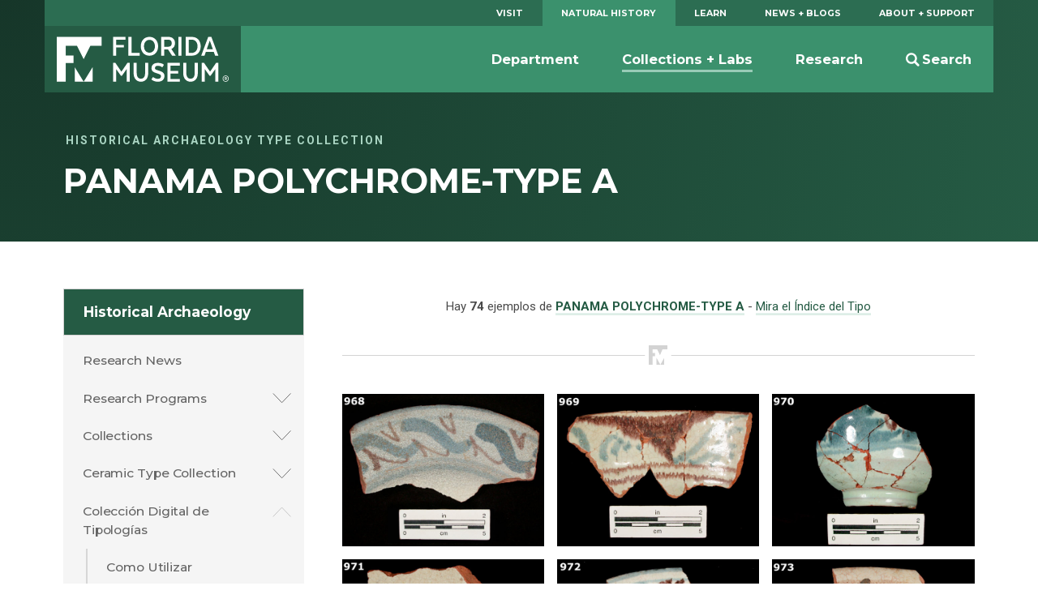

--- FILE ---
content_type: text/html; charset=UTF-8
request_url: https://www.floridamuseum.ufl.edu/typeceramics/spanish/type/panama-polychrome-type-a/all/
body_size: 6281
content:
<!doctype html>
<html lang="en-US">
    <head>
        <!-- Google Tag Manager -->
        <script>(function(w,d,s,l,i){w[l]=w[l]||[];w[l].push({'gtm.start':
        new Date().getTime(),event:'gtm.js'});var f=d.getElementsByTagName(s)[0],
        j=d.createElement(s),dl=l!='dataLayer'?'&l='+l:'';j.async=true;j.src=
        'https://www.googletagmanager.com/gtm.js?id='+i+dl;f.parentNode.insertBefore(j,f);
        })(window,document,'script','dataLayer','GTM-TLN6THM');</script>
        <!-- End Google Tag Manager -->
        <title>PANAMA POLYCHROME-TYPE A | Historical Archaeology Type Gallery</title>
        <meta charset="utf-8">
        <meta http-equiv="x-ua-compatible" content="ie=edge">
        <meta name="viewport" content="width=device-width, initial-scale=1">
        <meta name="description" content="The Florida Museum of Natural History, located at the University of Florida, inspires people to value the biological richness and cultural heritage of our diverse world and make a positive difference in its future.">
        <link rel="shortcut icon" href="https://www.floridamuseum.ufl.edu/typeceramics/assets/dist/static/favicon.ico"/>
        <link rel="apple-touch-icon" href="https://www.floridamuseum.ufl.edu/typeceramics/assets/dist/static/apple-touch-icon.png">
        <link rel="stylesheet" href="https://www.floridamuseum.ufl.edu/typeceramics/assets/dist/css/style-bd569db942.css">
        <link rel="stylesheet" href="//fonts.googleapis.com/css?family=Bitter:400,400i,700|Montserrat:400,500,700,700i|Roboto:400,400i,700,700i|PT+Serif:400,400i">
    </head>
<body>
<!-- Google Tag Manager (noscript) -->
<noscript aria-hidden="true"><iframe src="https://www.googletagmanager.com/ns.html?id=GTM-TLN6THM" height="0" width="0" style="display:none;visibility:hidden"></iframe></noscript>
<!-- End Google Tag Manager (noscript) -->
<header class="c-header js-header" role="banner">
  <a href="#main" class="skip-link">Skip to main content</a>
  <div class="o-wrapper">
    <nav class="c-header__primary-nav" aria-label="Florida Museum Global Navigation">
      <ul id="menu-global-navigation" class="c-primary-site-nav ">
        <li id="menu-item-588" class="menu-item menu-item-type-custom menu-item-object-custom menu-item-has-children menu-item-588 site-home"><a href="/visit/">Visit</a></li>
        <li class="is-active-nav"><a href="/nhdept/">Natural History</a></li>
        <li><a href="/educators/">Learn</a></li>
        <li><a href="/science/">News + Blogs</a></li>
        <li><a href="/support/">About + Support</a></li>
      </ul>
    </nav>
    <nav class="c-header__site-nav js-desktop-site-nav" aria-label="Site Navigation">
      <div class="c-header__toggle-nav js-site-nav-toggle">
        <div class="c-header__toggle-nav-inner"></div>
      </div>
      <div class="c-site-logo c-header__site-logo">
        <h1><a href="/" rel="home">Florida Museum</a></h1>
      </div>
            <ul class="c-header__search-wrap">
        <li>
          <div class="c-header__search">
            <div class="search" role="search">
              <form id="search-form" class="search-form" action="/search">
                <label for="q" id="search-label" class="u-visuallyhidden">Search</label>
                <input aria-labelledby="search-label" id="q" required type="search" name="q" class="search-field" value="" placeholder="Search Florida Museum">
                <button type="submit" class="button u-visuallyhidden">Submit</button>
              </form>
            </div>
          </div>
          <a href="#" class="js-toggle-search"><svg class="c-header__search-icon" viewBox="0 0 23.4 24" width="24" height="24" preserveAspectRatio="xMinYMax"><use xlink:href="https://www.floridamuseum.ufl.edu/typeceramics/assets/dist/images/icons-062ec6b5cb.svg#search-icon" /></use></svg><span>Search</span></a>
        </li>
      </ul>
      <div class="js-site-nav site-nav-children">
        <!-- Mobile Menu -->
        <ul id="menu-global-navigation-1" class="c-primary-site-nav mobile">
          <li class="menu-item menu-item-type-custom menu-item-object-custom menu-item-has-children menu-item-588 site-home"><a href="/visit/">Visit</a></li>
          <li class="menu-item menu-item-has-children"><a href="/educators/">Learn</a></li>
          <li class="menu-item menu-item-has-children is-active-nav"><a href="/nhdept/">Natural History</a></li>
          <li class="menu-item menu-item-has-children"><a href="/science/">News + Blogs</a></li>
          <li class="menu-item menu-item-has-children"><a href="/support/">About + Support</a></li>
        </ul>
        <!-- Secondary Menu -->
        <ul id="menu-global-navigation-2" class="menu">
          <li id="menu-item-596" class="menu-item js-has-dropdown" data-content="department"><a href="/nhdept/">Department</a></li>
          <li class="menu-item is-active-nav js-has-dropdown" data-content="collections--labs"><a href="/collections/">Collections + Labs</a></li>
          <li class="menu-item js-has-dropdown" data-content="research"><a href="/research/">Research</a></li>
        </ul>
      </div>
    </nav>
    <div class="morph-dropdown-wrapper">
      <div class="js-dropdown-list dropdown-list">
        <div class="triangle"></div>
        <ul>
          <li id="department" class="js-dropdown dropdown">
            <div class="js-content content">
              <ul>
                <li><a href="/nhdept/pride/">Points of Pride</a></li>
                <li><a href="/nhdept/events/">Events</a></li>
                <li><a href="/nhdept/people/">People</a></li>
                <li><a href="/nhdept/students/">For Students</a></li>
                <li><a href="/nhdept/visiting-dickinson-hall/">Visiting Dickinson Hall</a></li>
              </ul>
            </div>
          </li>
          <li id="collections--labs" class="js-dropdown dropdown">
            <div class="js-content content">
              <ul>
                <li><a href="/collections/list/">Collections</a></li>
                <li><a href="/collections/labs/">Labs</a></li>
                <li><a href="/collections/databases/">Collection Databases</a></li>
                <li><a href="/collections/policy/">Collections Policy</a></li>
              </ul>
            </div>
          </li>
          <li id="research" class="js-dropdown dropdown">
            <div class="js-content content">
              <ul>
                <li><a href="/research/projects/">Currently Funded Projects</a></li>
                <li><a href="/research/programs/">Research Programs</a></li>
                <li><a href="/research/sites/">Research Sites</a></li>
                <li><a href="/research/centers/">Centers + Institutes</a></li>
              </ul>
            </div>
          </li>
        </ul>
        <div class="js-bg-layer bg-layer" aria-hidden="true"></div>
      </div> <!-- dropdown-list -->
    </div> <!-- morph-dropdown-wrapper -->
  </div>
</header><!-- Masthead -->
<div class="masthead masthead--no-image" role="complementary">
  <div class="o-wrapper--large">
    <div class="o-wrapper">
      <div class="masthead__info">
        <p class="masthead__category"><a href="https://www.floridamuseum.ufl.edu/typeceramics/">Historical Archaeology Type Collection</a></p>
        <h1 id="page-heading" class="masthead__heading">PANAMA POLYCHROME-TYPE A</h1>
      </div>
    </div>
  </div>
</div><div class="o-wrapper o-page-content">
    <aside class="o-sidebar--page">
                    <div class="menu-sidebar-container"><ul id="menu-sidebar" class="c-sidebar-site-nav"><li id="menu-item-104" class="menu-item menu-item-type-post_type menu-item-object-page menu-item-home menu-item-104 site-home"><a href="https://www.floridamuseum.ufl.edu/histarch/">Historical Archaeology</a><a class="site-home__toggle"></a></li><ul class="sub-menu-wrapper"></li>
<li id="menu-item-1123" class="menu-item menu-item-type-post_type menu-item-object-page menu-item-1123"><a href="https://www.floridamuseum.ufl.edu/histarch/research-news/">Research News</a></li>
<li id="menu-item-98" class="menu-item menu-item-type-post_type menu-item-object-page menu-item-has-children menu-item-98"><a href="https://www.floridamuseum.ufl.edu/histarch/research/">Research Programs</a>
<ul class="sub-menu">
	<li id="menu-item-1483" class="menu-item menu-item-type-post_type menu-item-object-page menu-item-1483"><a href="https://www.floridamuseum.ufl.edu/histarch/research/comparative-mission-archaeology-portal-cmap/">Comparative Mission Archaeology Portal (CMAP)</a></li>
	<li id="menu-item-1496" class="menu-item menu-item-type-post_type menu-item-object-page menu-item-has-children menu-item-1496"><a href="https://www.floridamuseum.ufl.edu/histarch/research/mississippi/">Mississippi</a>
	<ul class="sub-menu">
		<li id="menu-item-1499" class="menu-item menu-item-type-post_type menu-item-object-page menu-item-1499"><a href="https://www.floridamuseum.ufl.edu/histarch/research/mississippi/exploring-the-vacant-quarter/">Exploring the Vacant Quarter</a></li>
		<li id="menu-item-1498" class="menu-item menu-item-type-post_type menu-item-object-page menu-item-1498"><a href="https://www.floridamuseum.ufl.edu/histarch/research/mississippi/on-the-trail-of-de-soto/">On the Trail of de Soto</a></li>
		<li id="menu-item-1497" class="menu-item menu-item-type-post_type menu-item-object-page menu-item-1497"><a href="https://www.floridamuseum.ufl.edu/histarch/research/mississippi/the-charity-hall-mission/">The Charity Hall Mission</a></li>
	</ul>
</li>
	<li id="menu-item-1178" class="menu-item menu-item-type-post_type menu-item-object-page menu-item-has-children menu-item-1178"><a href="https://www.floridamuseum.ufl.edu/histarch/research/st-augustine/">St. Augustine, FL</a>
	<ul class="sub-menu">
		<li id="menu-item-1179" class="menu-item menu-item-type-post_type menu-item-object-page menu-item-1179"><a href="https://www.floridamuseum.ufl.edu/histarch/research/st-augustine/downtown/">Downtown</a></li>
		<li id="menu-item-102" class="menu-item menu-item-type-post_type menu-item-object-page menu-item-102"><a href="https://www.floridamuseum.ufl.edu/histarch/research/st-augustine/fort-mose/">Fort Mose</a></li>
		<li id="menu-item-100" class="menu-item menu-item-type-post_type menu-item-object-page menu-item-100"><a href="https://www.floridamuseum.ufl.edu/histarch/research/st-augustine/ximenez-fatio/">The Ximenez-Fatio Site</a></li>
		<li id="menu-item-450" class="menu-item menu-item-type-post_type menu-item-object-page menu-item-has-children menu-item-450"><a href="https://www.floridamuseum.ufl.edu/histarch/research/st-augustine/menendez/">Menéndez Fort and Camp</a>
		<ul class="sub-menu">
			<li id="menu-item-1189" class="menu-item menu-item-type-post_type menu-item-object-page menu-item-1189"><a href="https://www.floridamuseum.ufl.edu/histarch/research/st-augustine/menendez/timeline/">Timeline</a></li>
			<li id="menu-item-449" class="menu-item menu-item-type-post_type menu-item-object-page menu-item-449"><a href="https://www.floridamuseum.ufl.edu/histarch/research/st-augustine/menendez/eyewitness-accounts/">Eyewitness Accounts</a></li>
			<li id="menu-item-453" class="menu-item menu-item-type-post_type menu-item-object-page menu-item-453"><a href="https://www.floridamuseum.ufl.edu/histarch/research/st-augustine/menendez/colonists/">The Colonists</a></li>
			<li id="menu-item-101" class="menu-item menu-item-type-post_type menu-item-object-page menu-item-101"><a href="https://www.floridamuseum.ufl.edu/histarch/research/st-augustine/menendez/fort-settlement/">The Fort and Settlement</a></li>
			<li id="menu-item-452" class="menu-item menu-item-type-post_type menu-item-object-page menu-item-452"><a href="https://www.floridamuseum.ufl.edu/histarch/research/st-augustine/menendez/fountain-youth/">The Fountain of Youth Park</a></li>
			<li id="menu-item-451" class="menu-item menu-item-type-post_type menu-item-object-page menu-item-451"><a href="https://www.floridamuseum.ufl.edu/histarch/research/st-augustine/menendez/nombre-de-dios/">The Nombre de Dios Mission Sites</a></li>
		</ul>
</li>
	</ul>
</li>
	<li id="menu-item-1104" class="menu-item menu-item-type-post_type menu-item-object-page menu-item-has-children menu-item-1104"><a href="https://www.floridamuseum.ufl.edu/histarch/research/dominican-republic/">Dominican Republic</a>
	<ul class="sub-menu">
		<li id="menu-item-99" class="menu-item menu-item-type-post_type menu-item-object-page menu-item-99"><a href="https://www.floridamuseum.ufl.edu/histarch/research/dominican-republic/concepcion-de-la-vega/">Concepción de la Vega</a></li>
		<li id="menu-item-278" class="menu-item menu-item-type-post_type menu-item-object-page menu-item-278"><a href="https://www.floridamuseum.ufl.edu/histarch/research/dominican-republic/la-isabela/">La Isabela</a></li>
	</ul>
</li>
	<li id="menu-item-290" class="menu-item menu-item-type-post_type menu-item-object-page menu-item-has-children menu-item-290"><a href="https://www.floridamuseum.ufl.edu/histarch/research/haiti/">Haiti</a>
	<ul class="sub-menu">
		<li id="menu-item-285" class="menu-item menu-item-type-post_type menu-item-object-page menu-item-has-children menu-item-285"><a href="https://www.floridamuseum.ufl.edu/histarch/research/haiti/en-bas-saline/">En Bas Saline</a>
		<ul class="sub-menu">
			<li id="menu-item-289" class="menu-item menu-item-type-post_type menu-item-object-page menu-item-289"><a href="https://www.floridamuseum.ufl.edu/histarch/research/haiti/en-bas-saline/taino-culture/">Taíno Culture History</a></li>
			<li id="menu-item-288" class="menu-item menu-item-type-post_type menu-item-object-page menu-item-288"><a href="https://www.floridamuseum.ufl.edu/histarch/research/haiti/en-bas-saline/taino-society/">Taíno Society</a></li>
			<li id="menu-item-287" class="menu-item menu-item-type-post_type menu-item-object-page menu-item-287"><a href="https://www.floridamuseum.ufl.edu/histarch/research/haiti/en-bas-saline/taino-archaeology/">Taíno Archaeology</a></li>
			<li id="menu-item-286" class="menu-item menu-item-type-post_type menu-item-object-page menu-item-286"><a href="https://www.floridamuseum.ufl.edu/histarch/research/haiti/en-bas-saline/material-remains/">Material Remains</a></li>
		</ul>
</li>
		<li id="menu-item-284" class="menu-item menu-item-type-post_type menu-item-object-page menu-item-has-children menu-item-284"><a href="https://www.floridamuseum.ufl.edu/histarch/research/haiti/puerto-real/">Puerto Real</a>
		<ul class="sub-menu">
			<li id="menu-item-283" class="menu-item menu-item-type-post_type menu-item-object-page menu-item-283"><a href="https://www.floridamuseum.ufl.edu/histarch/research/haiti/puerto-real/history/">History</a></li>
			<li id="menu-item-282" class="menu-item menu-item-type-post_type menu-item-object-page menu-item-282"><a href="https://www.floridamuseum.ufl.edu/histarch/research/haiti/puerto-real/spatial-organization/">Spatial Organization</a></li>
			<li id="menu-item-465" class="menu-item menu-item-type-post_type menu-item-object-page menu-item-465"><a href="https://www.floridamuseum.ufl.edu/histarch/research/haiti/puerto-real/architecture/">Architecture</a></li>
			<li id="menu-item-281" class="menu-item menu-item-type-post_type menu-item-object-page menu-item-281"><a href="https://www.floridamuseum.ufl.edu/histarch/research/haiti/puerto-real/domestic-life/">Domestic Life</a></li>
			<li id="menu-item-280" class="menu-item menu-item-type-post_type menu-item-object-page menu-item-280"><a href="https://www.floridamuseum.ufl.edu/histarch/research/haiti/puerto-real/change-through-time/">Change Through Time</a></li>
		</ul>
</li>
	</ul>
</li>
</ul>
</li>
<li id="menu-item-323" class="menu-item menu-item-type-post_type menu-item-object-page menu-item-has-children menu-item-323"><a href="https://www.floridamuseum.ufl.edu/histarch/collections/">Collections</a>
<ul class="sub-menu">
	<li id="menu-item-324" class="menu-item menu-item-type-post_type menu-item-object-page menu-item-has-children menu-item-324"><a href="https://www.floridamuseum.ufl.edu/histarch/collections/st-augustine/">St. Augustine</a>
	<ul class="sub-menu">
		<li id="menu-item-1080" class="menu-item menu-item-type-post_type menu-item-object-page menu-item-1080"><a href="https://www.floridamuseum.ufl.edu/histarch/collections/st-augustine/sites/">Sites</a></li>
		<li id="menu-item-1063" class="menu-item menu-item-type-post_type menu-item-object-page menu-item-1063"><a href="https://www.floridamuseum.ufl.edu/histarch/collections/st-augustine/collections/">Collections</a></li>
	</ul>
</li>
	<li id="menu-item-331" class="menu-item menu-item-type-post_type menu-item-object-page menu-item-has-children menu-item-331"><a href="https://www.floridamuseum.ufl.edu/histarch/collections/florida/">Florida</a>
	<ul class="sub-menu">
		<li id="menu-item-1070" class="menu-item menu-item-type-post_type menu-item-object-page menu-item-1070"><a href="https://www.floridamuseum.ufl.edu/histarch/collections/florida/sites/">Sites</a></li>
		<li id="menu-item-1062" class="menu-item menu-item-type-post_type menu-item-object-page menu-item-1062"><a href="https://www.floridamuseum.ufl.edu/histarch/collections/florida/collections/">Collections</a></li>
	</ul>
</li>
	<li id="menu-item-348" class="menu-item menu-item-type-post_type menu-item-object-page menu-item-has-children menu-item-348"><a href="https://www.floridamuseum.ufl.edu/histarch/collections/latin/">Latin America</a>
	<ul class="sub-menu">
		<li id="menu-item-1095" class="menu-item menu-item-type-post_type menu-item-object-page menu-item-1095"><a href="https://www.floridamuseum.ufl.edu/histarch/collections/latin/sites/">Sites</a></li>
		<li id="menu-item-1064" class="menu-item menu-item-type-post_type menu-item-object-page menu-item-1064"><a href="https://www.floridamuseum.ufl.edu/histarch/collections/latin/collections/">Collections</a></li>
	</ul>
</li>
	<li id="menu-item-475" class="menu-item menu-item-type-post_type menu-item-object-page menu-item-475"><a href="https://www.floridamuseum.ufl.edu/histarch/collections/special-collections/">Special Collections</a></li>
	<li id="menu-item-474" class="menu-item menu-item-type-post_type menu-item-object-page menu-item-474"><a href="https://www.floridamuseum.ufl.edu/histarch/collections/curation/">Curation and Documentation</a></li>
</ul>
</li>
<li id="menu-item-1387" class="menu-item menu-item-type-post_type menu-item-object-page menu-item-has-children menu-item-1387"><a href="https://www.floridamuseum.ufl.edu/histarch/ceramic-types/">Ceramic Type Collection</a>
<ul class="sub-menu">
	<li id="menu-item-1391" class="menu-item menu-item-type-post_type menu-item-object-page menu-item-1391"><a href="https://www.floridamuseum.ufl.edu/histarch/ceramic-types/how-to/">How to Use</a></li>
	<li id="menu-item-1392" class="menu-item menu-item-type-post_type menu-item-object-page menu-item-1392"><a href="https://www.floridamuseum.ufl.edu/histarch/ceramic-types/introduction/">Intro to Ceramics</a></li>
	<li id="menu-item-1389" class="menu-item menu-item-type-post_type menu-item-object-page menu-item-1389"><a href="https://www.floridamuseum.ufl.edu/typeceramics/types/">List of Types</a></li>
	<li id="menu-item-1390" class="menu-item menu-item-type-post_type menu-item-object-page menu-item-1390"><a href="https://www.floridamuseum.ufl.edu/typeceramics/browse/">Search &amp; Browse</a></li>
	<li id="menu-item-1388" class="menu-item menu-item-type-post_type menu-item-object-page menu-item-has-children menu-item-1388"><a href="https://www.floridamuseum.ufl.edu/histarch/ceramic-types/glossary/">Glossary</a>
	<ul class="sub-menu">
		<li id="menu-item-1395" class="menu-item menu-item-type-post_type menu-item-object-page menu-item-1395"><a href="https://www.floridamuseum.ufl.edu/histarch/ceramic-types/glossary/paste-type/">Paste Type</a></li>
		<li id="menu-item-1396" class="menu-item menu-item-type-post_type menu-item-object-page menu-item-1396"><a href="https://www.floridamuseum.ufl.edu/histarch/ceramic-types/glossary/paste-color/">Paste Color</a></li>
		<li id="menu-item-1397" class="menu-item menu-item-type-post_type menu-item-object-page menu-item-1397"><a href="https://www.floridamuseum.ufl.edu/histarch/ceramic-types/glossary/surface-finish-glaze/">Surface Finish/Glaze</a></li>
		<li id="menu-item-1398" class="menu-item menu-item-type-post_type menu-item-object-page menu-item-1398"><a href="https://www.floridamuseum.ufl.edu/histarch/ceramic-types/glossary/surface-decoration/">Decorative Technique</a></li>
		<li id="menu-item-1400" class="menu-item menu-item-type-post_type menu-item-object-page menu-item-1400"><a href="https://www.floridamuseum.ufl.edu/histarch/ceramic-types/glossary/design-motif/">Design Motif</a></li>
		<li id="menu-item-1401" class="menu-item menu-item-type-post_type menu-item-object-page menu-item-1401"><a href="https://www.floridamuseum.ufl.edu/histarch/ceramic-types/glossary/rim-motif/">Rim Motif</a></li>
		<li id="menu-item-1399" class="menu-item menu-item-type-post_type menu-item-object-page menu-item-1399"><a href="https://www.floridamuseum.ufl.edu/histarch/ceramic-types/glossary/background-design-color/">Background / Design Color</a></li>
		<li id="menu-item-1402" class="menu-item menu-item-type-post_type menu-item-object-page menu-item-1402"><a href="https://www.floridamuseum.ufl.edu/histarch/ceramic-types/glossary/vessel-forms/">Vessel Forms</a></li>
	</ul>
</li>
	<li id="menu-item-1394" class="menu-item menu-item-type-post_type menu-item-object-page menu-item-1394"><a href="https://www.floridamuseum.ufl.edu/histarch/ceramic-types/about/">About the Ceramic Type Collection</a></li>
	<li id="menu-item-1393" class="menu-item menu-item-type-post_type menu-item-object-page menu-item-1393"><a href="https://www.floridamuseum.ufl.edu/histarch/ceramic-types/bibliography/">Bibliography</a></li>
</ul>
</li>
<li id="menu-item-1406" class="menu-item menu-item-type-post_type menu-item-object-page menu-item-has-children menu-item-1406"><a href="https://www.floridamuseum.ufl.edu/histarch/coleccion-digital-de-tipologias/">Colección Digital de Tipologías</a>
<ul class="sub-menu">
	<li id="menu-item-1407" class="menu-item menu-item-type-post_type menu-item-object-page menu-item-1407"><a href="https://www.floridamuseum.ufl.edu/histarch/coleccion-digital-de-tipologias/como-utilizar/">Como Utilizar</a></li>
	<li id="menu-item-1403" class="menu-item menu-item-type-post_type menu-item-object-page menu-item-1403"><a href="https://www.floridamuseum.ufl.edu/histarch/coleccion-digital-de-tipologias/introduccion/">Introducción a la Identificación Cerámica</a></li>
	<li id="menu-item-1421" class="menu-item menu-item-type-post_type menu-item-object-page menu-item-1421"><a href="https://www.floridamuseum.ufl.edu/typeceramics/spanish/types/">Lista Tipológica</a></li>
	<li id="menu-item-1422" class="menu-item menu-item-type-post_type menu-item-object-page menu-item-1422"><a href="https://www.floridamuseum.ufl.edu/typeceramics/spanish/browse/">Navegar y Buscar</a></li>
	<li id="menu-item-1408" class="menu-item menu-item-type-post_type menu-item-object-page menu-item-has-children menu-item-1408"><a href="https://www.floridamuseum.ufl.edu/histarch/coleccion-digital-de-tipologias/glosario/">Glosario</a>
	<ul class="sub-menu">
		<li id="menu-item-1409" class="menu-item menu-item-type-post_type menu-item-object-page menu-item-1409"><a href="https://www.floridamuseum.ufl.edu/histarch/coleccion-digital-de-tipologias/glosario/tipo-de-pasta/">Tipo de Pasta</a></li>
		<li id="menu-item-1410" class="menu-item menu-item-type-post_type menu-item-object-page menu-item-1410"><a href="https://www.floridamuseum.ufl.edu/histarch/coleccion-digital-de-tipologias/glosario/color-de-pasta/">Color de Pasta</a></li>
		<li id="menu-item-1411" class="menu-item menu-item-type-post_type menu-item-object-page menu-item-1411"><a href="https://www.floridamuseum.ufl.edu/histarch/coleccion-digital-de-tipologias/glosario/acabado-de-la-superficie-vidriado/">Acabado de la Superficie/Vidriado</a></li>
		<li id="menu-item-1412" class="menu-item menu-item-type-post_type menu-item-object-page menu-item-1412"><a href="https://www.floridamuseum.ufl.edu/histarch/coleccion-digital-de-tipologias/glosario/tecnica-decorativa/">Técnica decorativa</a></li>
		<li id="menu-item-1413" class="menu-item menu-item-type-post_type menu-item-object-page menu-item-1413"><a href="https://www.floridamuseum.ufl.edu/histarch/coleccion-digital-de-tipologias/glosario/color-del-fondo/">Color del Fondo / Color de Diseño</a></li>
		<li id="menu-item-1414" class="menu-item menu-item-type-post_type menu-item-object-page menu-item-1414"><a href="https://www.floridamuseum.ufl.edu/histarch/coleccion-digital-de-tipologias/glosario/motivo-decorativo/">Motivo Decorativo</a></li>
		<li id="menu-item-1415" class="menu-item menu-item-type-post_type menu-item-object-page menu-item-1415"><a href="https://www.floridamuseum.ufl.edu/histarch/coleccion-digital-de-tipologias/glosario/motivo-del-borde/">Motivo del Borde</a></li>
		<li id="menu-item-1416" class="menu-item menu-item-type-post_type menu-item-object-page menu-item-1416"><a href="https://www.floridamuseum.ufl.edu/histarch/coleccion-digital-de-tipologias/glosario/forma-del-recipiente/">Forma del Recipiente</a></li>
	</ul>
</li>
	<li id="menu-item-1405" class="menu-item menu-item-type-post_type menu-item-object-page menu-item-1405"><a href="https://www.floridamuseum.ufl.edu/histarch/coleccion-digital-de-tipologias/sobre-la-coleccion/">Sobre la Colección</a></li>
	<li id="menu-item-1404" class="menu-item menu-item-type-post_type menu-item-object-page menu-item-1404"><a href="https://www.floridamuseum.ufl.edu/histarch/coleccion-digital-de-tipologias/bibliografia/">Bibliografía</a></li>
</ul>
</li>
<li id="menu-item-1034" class="menu-item menu-item-type-post_type menu-item-object-page menu-item-1034"><a href="https://www.floridamuseum.ufl.edu/histarch/artifact-gallery/">Artifact Gallery</a></li>
<li id="menu-item-401" class="menu-item menu-item-type-post_type menu-item-object-page menu-item-401"><a href="https://www.floridamuseum.ufl.edu/histarch/people/">People</a></li>
<li id="menu-item-1248" class="menu-item menu-item-type-post_type menu-item-object-page current_page_parent menu-item-1248"><a href="https://www.floridamuseum.ufl.edu/histarch/announcements/">Announcements</a></li>
<li id="menu-item-384" class="menu-item menu-item-type-post_type menu-item-object-page menu-item-384"><a href="https://www.floridamuseum.ufl.edu/histarch/resources/">Resources</a></li>
<li id="menu-item-385" class="menu-item menu-item-type-custom menu-item-object-custom menu-item-385"><a href="https://www.floridamuseum.ufl.edu/staugustine/">St. Augustine Virtual Exhibit</a></li>
</ul></div>            </aside>
    <main id="main" class="content" aria-labelledby="page-heading">
<p class="u-center">
  <small>
    Hay <strong>74</strong> ejemplos de    <strong><a href="https://www.floridamuseum.ufl.edu/typeceramics/spanish/type/panama-polychrome-type-a">PANAMA POLYCHROME-TYPE A</a></strong> -
    <a href="https://www.floridamuseum.ufl.edu/typeceramics/spanish/type/panama-polychrome-type-a">Mira el Índice del Tipo</a>
  </small>
</p>
<hr>
<div class="o-flex">
      <div class="c-content-card col-3">
      <a href="https://www.floridamuseum.ufl.edu/typeceramics/spanish/specimen/968">
        <img src="https://www.floridamuseum.ufl.edu/typeceramics/images/histarchTypeGallery_1050_front.jpg" alt="PANAMA POLYCHROME-TYPE A specimen 968 ">
      </a>
    </div>
      <div class="c-content-card col-3">
      <a href="https://www.floridamuseum.ufl.edu/typeceramics/spanish/specimen/969">
        <img src="https://www.floridamuseum.ufl.edu/typeceramics/images/histarchTypeGallery_1051_front.jpg" alt="PANAMA POLYCHROME-TYPE A specimen 969 ">
      </a>
    </div>
      <div class="c-content-card col-3">
      <a href="https://www.floridamuseum.ufl.edu/typeceramics/spanish/specimen/970">
        <img src="https://www.floridamuseum.ufl.edu/typeceramics/images/histarchTypeGallery_1052_front.jpg" alt="PANAMA POLYCHROME-TYPE A specimen 970 ">
      </a>
    </div>
      <div class="c-content-card col-3">
      <a href="https://www.floridamuseum.ufl.edu/typeceramics/spanish/specimen/971">
        <img src="https://www.floridamuseum.ufl.edu/typeceramics/images/histarchTypeGallery_1053_front.jpg" alt="PANAMA POLYCHROME-TYPE A specimen 971 ">
      </a>
    </div>
      <div class="c-content-card col-3">
      <a href="https://www.floridamuseum.ufl.edu/typeceramics/spanish/specimen/972">
        <img src="https://www.floridamuseum.ufl.edu/typeceramics/images/histarchTypeGallery_1054_front.jpg" alt="PANAMA POLYCHROME-TYPE A specimen 972 ">
      </a>
    </div>
      <div class="c-content-card col-3">
      <a href="https://www.floridamuseum.ufl.edu/typeceramics/spanish/specimen/973">
        <img src="https://www.floridamuseum.ufl.edu/typeceramics/images/histarchTypeGallery_1055_front.jpg" alt="PANAMA POLYCHROME-TYPE A specimen 973 ">
      </a>
    </div>
      <div class="c-content-card col-3">
      <a href="https://www.floridamuseum.ufl.edu/typeceramics/spanish/specimen/974">
        <img src="https://www.floridamuseum.ufl.edu/typeceramics/images/histarchTypeGallery_1056_front.jpg" alt="PANAMA POLYCHROME-TYPE A specimen 974 ">
      </a>
    </div>
      <div class="c-content-card col-3">
      <a href="https://www.floridamuseum.ufl.edu/typeceramics/spanish/specimen/987">
        <img src="https://www.floridamuseum.ufl.edu/typeceramics/images/histarchTypeGallery_768_front.jpg" alt="PANAMA POLYCHROME-TYPE A specimen 987 ">
      </a>
    </div>
      <div class="c-content-card col-3">
      <a href="https://www.floridamuseum.ufl.edu/typeceramics/spanish/specimen/988">
        <img src="https://www.floridamuseum.ufl.edu/typeceramics/images/histarchTypeGallery_769_front.jpg" alt="PANAMA POLYCHROME-TYPE A specimen 988 ">
      </a>
    </div>
      <div class="c-content-card col-3">
      <a href="https://www.floridamuseum.ufl.edu/typeceramics/spanish/specimen/989">
        <img src="https://www.floridamuseum.ufl.edu/typeceramics/images/histarchTypeGallery_770_front.jpg" alt="PANAMA POLYCHROME-TYPE A specimen 989 ">
      </a>
    </div>
      <div class="c-content-card col-3">
      <a href="https://www.floridamuseum.ufl.edu/typeceramics/spanish/specimen/990">
        <img src="https://www.floridamuseum.ufl.edu/typeceramics/images/histarchTypeGallery_771_front.jpg" alt="PANAMA POLYCHROME-TYPE A specimen 990 ">
      </a>
    </div>
      <div class="c-content-card col-3">
      <a href="https://www.floridamuseum.ufl.edu/typeceramics/spanish/specimen/991">
        <img src="https://www.floridamuseum.ufl.edu/typeceramics/images/histarchTypeGallery_772_front.jpg" alt="PANAMA POLYCHROME-TYPE A specimen 991 ">
      </a>
    </div>
      <div class="c-content-card col-3">
      <a href="https://www.floridamuseum.ufl.edu/typeceramics/spanish/specimen/992">
        <img src="https://www.floridamuseum.ufl.edu/typeceramics/images/histarchTypeGallery_773_front.jpg" alt="PANAMA POLYCHROME-TYPE A specimen 992 ">
      </a>
    </div>
      <div class="c-content-card col-3">
      <a href="https://www.floridamuseum.ufl.edu/typeceramics/spanish/specimen/993">
        <img src="https://www.floridamuseum.ufl.edu/typeceramics/images/histarchTypeGallery_774_front.jpg" alt="PANAMA POLYCHROME-TYPE A specimen 993 ">
      </a>
    </div>
      <div class="c-content-card col-3">
      <a href="https://www.floridamuseum.ufl.edu/typeceramics/spanish/specimen/994">
        <img src="https://www.floridamuseum.ufl.edu/typeceramics/images/histarchTypeGallery_775_front.jpg" alt="PANAMA POLYCHROME-TYPE A specimen 994 ">
      </a>
    </div>
      <div class="c-content-card col-3">
      <a href="https://www.floridamuseum.ufl.edu/typeceramics/spanish/specimen/995">
        <img src="https://www.floridamuseum.ufl.edu/typeceramics/images/histarchTypeGallery_776_front.jpg" alt="PANAMA POLYCHROME-TYPE A specimen 995 ">
      </a>
    </div>
      <div class="c-content-card col-3">
      <a href="https://www.floridamuseum.ufl.edu/typeceramics/spanish/specimen/996">
        <img src="https://www.floridamuseum.ufl.edu/typeceramics/images/histarchTypeGallery_777_front.jpg" alt="PANAMA POLYCHROME-TYPE A specimen 996 ">
      </a>
    </div>
      <div class="c-content-card col-3">
      <a href="https://www.floridamuseum.ufl.edu/typeceramics/spanish/specimen/997">
        <img src="https://www.floridamuseum.ufl.edu/typeceramics/images/histarchTypeGallery_778_front.jpg" alt="PANAMA POLYCHROME-TYPE A specimen 997 ">
      </a>
    </div>
      <div class="c-content-card col-3">
      <a href="https://www.floridamuseum.ufl.edu/typeceramics/spanish/specimen/2078">
        <img src="https://www.floridamuseum.ufl.edu/typeceramics/images/histarchTypeGallery_2078_front.jpg" alt="PANAMA POLYCHROME-TYPE A specimen 2078 ">
      </a>
    </div>
      <div class="c-content-card col-3">
      <a href="https://www.floridamuseum.ufl.edu/typeceramics/spanish/specimen/2125">
        <img src="https://www.floridamuseum.ufl.edu/typeceramics/images/histarchTypeGallery_2125_front.jpg" alt="PANAMA POLYCHROME-TYPE A specimen 2125 ">
      </a>
    </div>
      <div class="c-content-card col-3">
      <a href="https://www.floridamuseum.ufl.edu/typeceramics/spanish/specimen/2126">
        <img src="https://www.floridamuseum.ufl.edu/typeceramics/images/histarchTypeGallery_2126_front.jpg" alt="PANAMA POLYCHROME-TYPE A specimen 2126 ">
      </a>
    </div>
      <div class="c-content-card col-3">
      <a href="https://www.floridamuseum.ufl.edu/typeceramics/spanish/specimen/2127">
        <img src="https://www.floridamuseum.ufl.edu/typeceramics/images/histarchTypeGallery_2127_front.jpg" alt="PANAMA POLYCHROME-TYPE A specimen 2127 ">
      </a>
    </div>
      <div class="c-content-card col-3">
      <a href="https://www.floridamuseum.ufl.edu/typeceramics/spanish/specimen/2128">
        <img src="https://www.floridamuseum.ufl.edu/typeceramics/images/histarchTypeGallery_2128_front.jpg" alt="PANAMA POLYCHROME-TYPE A specimen 2128 ">
      </a>
    </div>
      <div class="c-content-card col-3">
      <a href="https://www.floridamuseum.ufl.edu/typeceramics/spanish/specimen/2129">
        <img src="https://www.floridamuseum.ufl.edu/typeceramics/images/histarchTypeGallery_2129_front.jpg" alt="PANAMA POLYCHROME-TYPE A specimen 2129 ">
      </a>
    </div>
      <div class="c-content-card col-3">
      <a href="https://www.floridamuseum.ufl.edu/typeceramics/spanish/specimen/2130">
        <img src="https://www.floridamuseum.ufl.edu/typeceramics/images/histarchTypeGallery_2130_front.jpg" alt="PANAMA POLYCHROME-TYPE A specimen 2130 ">
      </a>
    </div>
      <div class="c-content-card col-3">
      <a href="https://www.floridamuseum.ufl.edu/typeceramics/spanish/specimen/2131">
        <img src="https://www.floridamuseum.ufl.edu/typeceramics/images/histarchTypeGallery_2131_front.jpg" alt="PANAMA POLYCHROME-TYPE A specimen 2131 ">
      </a>
    </div>
      <div class="c-content-card col-3">
      <a href="https://www.floridamuseum.ufl.edu/typeceramics/spanish/specimen/2132">
        <img src="https://www.floridamuseum.ufl.edu/typeceramics/images/histarchTypeGallery_2132_front.jpg" alt="PANAMA POLYCHROME-TYPE A specimen 2132 ">
      </a>
    </div>
      <div class="c-content-card col-3">
      <a href="https://www.floridamuseum.ufl.edu/typeceramics/spanish/specimen/2133">
        <img src="https://www.floridamuseum.ufl.edu/typeceramics/images/histarchTypeGallery_2133_front.jpg" alt="PANAMA POLYCHROME-TYPE A specimen 2133 ">
      </a>
    </div>
      <div class="c-content-card col-3">
      <a href="https://www.floridamuseum.ufl.edu/typeceramics/spanish/specimen/2134">
        <img src="https://www.floridamuseum.ufl.edu/typeceramics/images/histarchTypeGallery_2134_front.jpg" alt="PANAMA POLYCHROME-TYPE A specimen 2134 ">
      </a>
    </div>
      <div class="c-content-card col-3">
      <a href="https://www.floridamuseum.ufl.edu/typeceramics/spanish/specimen/2135">
        <img src="https://www.floridamuseum.ufl.edu/typeceramics/images/histarchTypeGallery_2135_front.jpg" alt="PANAMA POLYCHROME-TYPE A specimen 2135 ">
      </a>
    </div>
  </div>
<div class="c-pagination">
  
<nav aria-label="Page navigation">
  
      <a href="https://www.floridamuseum.ufl.edu/typeceramics/spanish/type/panama-polychrome-type-a/all/1" class="current">
      1    </a>
      <a href="https://www.floridamuseum.ufl.edu/typeceramics/spanish/type/panama-polychrome-type-a/all/2" class="">
      2    </a>
      <a href="https://www.floridamuseum.ufl.edu/typeceramics/spanish/type/panama-polychrome-type-a/all/3" class="">
      3    </a>
  
  </nav></div>    </main>
    </div>
    <footer class="c-footer">
      <div class="o-wrapper">
        <div class="c-footer__contact-wrap">
          <h4 class="c-footer__heading c-footer_heading--contact">Contact Info</h4>
          <div class="c-footer__contact">
            <a href="mailto:ccobb@flmnh.ufl.edu">Charles Cobb</a>, Curator<br>
            <a href="mailto:gwaters@flmnh.ufl.edu">Gifford Waters</a>, Collection Manager
          </div>
        </div>
        <nav class="c-footer__site-nav" aria-label="Footer Navigation">
          <div class="c-footer__nav-list">
            <div class="c-footer__newsletter">
              <h4 class="c-footer__heading">The Florida Museum Newsletter</h4>
              <!--<p>Sign up to be the first to hear about upcoming Museum exhibits, events, news, and more.</p>-->
              <a href="https://www.floridamuseum.ufl.edu/subscribe/" class="c-button c-button--secondary-dark c-button--inline">Subscribe Now</a>

              <h4 class="c-footer__heading">Museum Info</h4>
              <ul class="c-footer__meta-nav">
                <li class="c-footer__meta-nav-item"><a href="https://www.floridamuseum.ufl.edu/visit/plan/">Hours, Tickets + Directions</a></li>
                <li class="c-footer__meta-nav-item"><a href="https://www.floridamuseum.ufl.edu/directory/">Staff Directory</a></li>
              </ul>
            </div>
          </div>
          <div class="c-footer__nav-list">
            <h4 class="c-footer__heading">Legal</h4>
            <ul class="c-footer__meta-nav">
              <li class="c-footer__meta-nav-item"><a href="https://www.floridamuseum.ufl.edu/about/copyright/">&copy; Copyright 2026</a></li>
              <li class="c-footer__meta-nav-item"><a href="https://www.floridamuseum.ufl.edu/contact/">Contact the Web Manager</a></li>
              <li class="c-footer__meta-nav-item">This page uses <a href="https://analytics.google.com">Google Analytics</a></li>
              <li class="c-footer__meta-nav-item"><a href="https://www.google.com/policies/privacy/">Google Privacy Policy</a></li>
              <li class="c-footer__meta-nav-item"><a href="http://privacy.ufl.edu/privacy-policies-and-procedures/onlineinternet-privacy-statement/">UF Privacy Policy</a></li>
              <li class="c-footer__meta-nav-item"><a href="">Log In</a></li>
            </ul>
          </div>
        </nav>
        <div class="c-footer__site-logos-and-social">
          <div class="c-footer__site-logos">
            <a aria-label="Florida Museum of Natural History" href="https://www.floridamuseum.ufl.edu/">
              <svg aria-hidden="true" class="c-footer__logo" viewBox="0 0 194 54" preserveAspectRatio="xMinYMax">
                <use xlink:href="https://www.floridamuseum.ufl.edu/typeceramics/assets/dist/images/icons-062ec6b5cb.svg#fm-logo" />
                </use>
              </svg>
            </a>
            <a aria-label="University of Florida" href="http://www.ufl.edu/">
              <svg aria-hidden="true" class="c-footer__logo" viewBox="0 0 195 36" preserveAspectRatio="xMaxYMax">
                <use xlink:href="https://www.floridamuseum.ufl.edu/typeceramics/assets/dist/images/icons-062ec6b5cb.svg#uf-logo" />
                </use>
              </svg>
            </a>
          </div>
          <div class="c-footer__social">
            <a aria-label="Facebook" href="http://facebook.com/floridamuseum">
              <svg aria-hidden="true" class="c-footer__social-icon" viewBox="0 0 28 28" preserveAspectRatio="xMinYMax">
                <use xlink:href="https://www.floridamuseum.ufl.edu/typeceramics/assets/dist/images/icons-062ec6b5cb.svg#facebook-icon" />
                </use>
              </svg>
            </a>
            <a aria-label="Twitter" href="http://twitter.com/floridamuseum">
              <svg aria-hidden="true" class="c-footer__social-icon" viewBox="0 0 28 28" preserveAspectRatio="xMinYMax">
                <use xlink:href="https://www.floridamuseum.ufl.edu/typeceramics/assets/dist/images/icons-062ec6b5cb.svg#twitter-icon" />
                </use>
              </svg>
            </a>
            <a aria-label="Instagram" href="http://instagram.com/floridamuseum">
              <svg aria-hidden="true" class="c-footer__social-icon" viewBox="0 0 28 28" preserveAspectRatio="xMinYMax">
                <use xlink:href="https://www.floridamuseum.ufl.edu/typeceramics/assets/dist/images/icons-062ec6b5cb.svg#instagram-icon" />
                </use>
              </svg>
            </a>
            <a aria-label="Youtube" href="http://www.youtube.com/user/floridamuseum">
              <svg aria-hidden="true" class="c-footer__social-icon" viewBox="0 0 28 28" preserveAspectRatio="xMinYMax">
                <use xlink:href="https://www.floridamuseum.ufl.edu/typeceramics/assets/dist/images/icons-062ec6b5cb.svg#youtube-icon" />
                </use>
              </svg>
            </a>
            <a aria-label="Pinterest" href="http://pinterest.com/floridamuseum">
              <svg aria-hidden="true" class="c-footer__social-icon" viewBox="0 0 28 28" preserveAspectRatio="xMinYMax">
                <use xlink:href="https://www.floridamuseum.ufl.edu/typeceramics/assets/dist/images/icons-062ec6b5cb.svg#pinterest-icon" />
                </use>
              </svg>
            </a>
          </div>
        </div>
      </div>
    </footer>
    <script src="https://www.floridamuseum.ufl.edu/typeceramics/assets/dist/js/site-8451781b1c8892f80501.js"></script>
  </body>
</html>

--- FILE ---
content_type: image/svg+xml
request_url: https://www.floridamuseum.ufl.edu/typeceramics/assets/dist/images/fm-icon-lightgray-6e5eb42014.svg
body_size: 251
content:
<svg width="58" height="58" viewBox="0 0 58 58" xmlns="http://www.w3.org/2000/svg"><title>fm-icon-lightgray</title><g fill="#D3D3D3" fill-rule="evenodd"><path d="M58 0v12.038H42.68l-7.661 17.51-8.755-17.51H12.038V22.98h7.66v9.85h-7.66V58H0V0z"/><path d="M24.075 58h12.038L24.075 37.208V58zm24.076 0V37.208L36.113 58h12.038z"/></g></svg>

--- FILE ---
content_type: application/javascript
request_url: https://www.floridamuseum.ufl.edu/typeceramics/assets/dist/js/site-8451781b1c8892f80501.js
body_size: 72833
content:
!function(e){function t(r){if(n[r])return n[r].exports;var i=n[r]={exports:{},id:r,loaded:!1};return e[r].call(i.exports,i,i.exports,t),i.loaded=!0,i.exports}var n={};return t.m=e,t.c=n,t.p="js/",t(0)}([function(e,t,n){e.exports=n(1)},function(e,t,n){"use strict";function r(e){return e&&e.__esModule?e:{default:e}}var i=n(2),o=r(i),a=n(3),s=r(a),l=n(4),p=r(l),u=n(5),c=r(u),d=n(7),f=r(d),h=n(8),m=r(h),g=n(9),v=r(g),y=n(15),b=r(y);!function(){(0,o.default)(),(0,p.default)(),(0,c.default)(),(0,f.default)(),(0,m.default)(),new v.default,new b.default(document.querySelector(".js-header")),s.default.setDefaults({arrow:!0,delay:40})}()},function(e,t,n){var r,i;!function(n,o){r=[],i=function(){return n.svg4everybody=o()}.apply(t,r),!(void 0!==i&&(e.exports=i))}(this,function(){/*! svg4everybody v2.1.9 | github.com/jonathantneal/svg4everybody */
function e(e,t,n){if(n){var r=document.createDocumentFragment(),i=!t.hasAttribute("viewBox")&&n.getAttribute("viewBox");i&&t.setAttribute("viewBox",i);for(var o=n.cloneNode(!0);o.childNodes.length;)r.appendChild(o.firstChild);e.appendChild(r)}}function t(t){t.onreadystatechange=function(){if(4===t.readyState){var n=t._cachedDocument;n||(n=t._cachedDocument=document.implementation.createHTMLDocument(""),n.body.innerHTML=t.responseText,t._cachedTarget={}),t._embeds.splice(0).map(function(r){var i=t._cachedTarget[r.id];i||(i=t._cachedTarget[r.id]=n.getElementById(r.id)),e(r.parent,r.svg,i)})}},t.onreadystatechange()}function n(n){function i(){for(var n=0;n<h.length;){var s=h[n],l=s.parentNode,p=r(l),u=s.getAttribute("xlink:href")||s.getAttribute("href");if(!u&&a.attributeName&&(u=s.getAttribute(a.attributeName)),p&&u){if(o)if(!a.validate||a.validate(u,p,s)){l.removeChild(s);var c=u.split("#"),g=c.shift(),v=c.join("#");if(g.length){var y=d[g];y||(y=d[g]=new XMLHttpRequest,y.open("GET",g),y.send(),y._embeds=[]),y._embeds.push({parent:l,svg:p,id:v}),t(y)}else e(l,p,document.getElementById(v))}else++n,++m}else++n}(!h.length||h.length-m>0)&&f(i,67)}var o,a=Object(n),s=/\bTrident\/[567]\b|\bMSIE (?:9|10)\.0\b/,l=/\bAppleWebKit\/(\d+)\b/,p=/\bEdge\/12\.(\d+)\b/,u=/\bEdge\/.(\d+)\b/,c=window.top!==window.self;o="polyfill"in a?a.polyfill:s.test(navigator.userAgent)||(navigator.userAgent.match(p)||[])[1]<10547||(navigator.userAgent.match(l)||[])[1]<537||u.test(navigator.userAgent)&&c;var d={},f=window.requestAnimationFrame||setTimeout,h=document.getElementsByTagName("use"),m=0;o&&i()}function r(e){for(var t=e;"svg"!==t.nodeName.toLowerCase()&&(t=t.parentNode););return t}return n})},function(e,t,n){(function(t){/*!
	* Tippy.js v3.4.1
	* (c) 2017-2019 atomiks
	* MIT
	*/
!function(t,n){e.exports=n()}(this,function(){"use strict";function e(e){var t=!1;return function(){t||(t=!0,window.Promise.resolve().then(function(){t=!1,e()}))}}function n(e){var t=!1;return function(){t||(t=!0,setTimeout(function(){t=!1,e()},xt))}}function r(e){var t={};return e&&"[object Function]"===t.toString.call(e)}function i(e,t){if(1!==e.nodeType)return[];var n=e.ownerDocument.defaultView,r=n.getComputedStyle(e,null);return t?r[t]:r}function o(e){return"HTML"===e.nodeName?e:e.parentNode||e.host}function a(e){if(!e)return document.body;switch(e.nodeName){case"HTML":case"BODY":return e.ownerDocument.body;case"#document":return e.body}var t=i(e),n=t.overflow,r=t.overflowX,s=t.overflowY;return/(auto|scroll|overlay)/.test(n+s+r)?e:a(o(e))}function s(e){return 11===e?Et:10===e?Tt:Et||Tt}function l(e){if(!e)return document.documentElement;for(var t=s(10)?document.body:null,n=e.offsetParent||null;n===t&&e.nextElementSibling;)n=(e=e.nextElementSibling).offsetParent;var r=n&&n.nodeName;return r&&"BODY"!==r&&"HTML"!==r?["TH","TD","TABLE"].indexOf(n.nodeName)!==-1&&"static"===i(n,"position")?l(n):n:e?e.ownerDocument.documentElement:document.documentElement}function p(e){var t=e.nodeName;return"BODY"!==t&&("HTML"===t||l(e.firstElementChild)===e)}function u(e){return null!==e.parentNode?u(e.parentNode):e}function c(e,t){if(!(e&&e.nodeType&&t&&t.nodeType))return document.documentElement;var n=e.compareDocumentPosition(t)&Node.DOCUMENT_POSITION_FOLLOWING,r=n?e:t,i=n?t:e,o=document.createRange();o.setStart(r,0),o.setEnd(i,0);var a=o.commonAncestorContainer;if(e!==a&&t!==a||r.contains(i))return p(a)?a:l(a);var s=u(e);return s.host?c(s.host,t):c(e,u(t).host)}function d(e){var t=arguments.length>1&&void 0!==arguments[1]?arguments[1]:"top",n="top"===t?"scrollTop":"scrollLeft",r=e.nodeName;if("BODY"===r||"HTML"===r){var i=e.ownerDocument.documentElement,o=e.ownerDocument.scrollingElement||i;return o[n]}return e[n]}function f(e,t){var n=arguments.length>2&&void 0!==arguments[2]&&arguments[2],r=d(t,"top"),i=d(t,"left"),o=n?-1:1;return e.top+=r*o,e.bottom+=r*o,e.left+=i*o,e.right+=i*o,e}function h(e,t){var n="x"===t?"Left":"Top",r="Left"===n?"Right":"Bottom";return parseFloat(e["border"+n+"Width"],10)+parseFloat(e["border"+r+"Width"],10)}function m(e,t,n,r){return Math.max(t["offset"+e],t["scroll"+e],n["client"+e],n["offset"+e],n["scroll"+e],s(10)?parseInt(n["offset"+e])+parseInt(r["margin"+("Height"===e?"Top":"Left")])+parseInt(r["margin"+("Height"===e?"Bottom":"Right")]):0)}function g(e){var t=e.body,n=e.documentElement,r=s(10)&&getComputedStyle(n);return{height:m("Height",t,n,r),width:m("Width",t,n,r)}}function v(e){return Dt({},e,{right:e.left+e.width,bottom:e.top+e.height})}function y(e){var t={};try{if(s(10)){t=e.getBoundingClientRect();var n=d(e,"top"),r=d(e,"left");t.top+=n,t.left+=r,t.bottom+=n,t.right+=r}else t=e.getBoundingClientRect()}catch(e){}var o={left:t.left,top:t.top,width:t.right-t.left,height:t.bottom-t.top},a="HTML"===e.nodeName?g(e.ownerDocument):{},l=a.width||e.clientWidth||o.right-o.left,p=a.height||e.clientHeight||o.bottom-o.top,u=e.offsetWidth-l,c=e.offsetHeight-p;if(u||c){var f=i(e);u-=h(f,"x"),c-=h(f,"y"),o.width-=u,o.height-=c}return v(o)}function b(e,t){var n=arguments.length>2&&void 0!==arguments[2]&&arguments[2],r=s(10),o="HTML"===t.nodeName,l=y(e),p=y(t),u=a(e),c=i(t),d=parseFloat(c.borderTopWidth,10),h=parseFloat(c.borderLeftWidth,10);n&&o&&(p.top=Math.max(p.top,0),p.left=Math.max(p.left,0));var m=v({top:l.top-p.top-d,left:l.left-p.left-h,width:l.width,height:l.height});if(m.marginTop=0,m.marginLeft=0,!r&&o){var g=parseFloat(c.marginTop,10),b=parseFloat(c.marginLeft,10);m.top-=d-g,m.bottom-=d-g,m.left-=h-b,m.right-=h-b,m.marginTop=g,m.marginLeft=b}return(r&&!n?t.contains(u):t===u&&"BODY"!==u.nodeName)&&(m=f(m,t)),m}function w(e){var t=arguments.length>1&&void 0!==arguments[1]&&arguments[1],n=e.ownerDocument.documentElement,r=b(e,n),i=Math.max(n.clientWidth,window.innerWidth||0),o=Math.max(n.clientHeight,window.innerHeight||0),a=t?0:d(n),s=t?0:d(n,"left"),l={top:a-r.top+r.marginTop,left:s-r.left+r.marginLeft,width:i,height:o};return v(l)}function x(e){var t=e.nodeName;return"BODY"!==t&&"HTML"!==t&&("fixed"===i(e,"position")||x(o(e)))}function C(e){if(!e||!e.parentElement||s())return document.documentElement;for(var t=e.parentElement;t&&"none"===i(t,"transform");)t=t.parentElement;return t||document.documentElement}function k(e,t,n,r){var i=arguments.length>4&&void 0!==arguments[4]&&arguments[4],s={top:0,left:0},l=i?C(e):c(e,t);if("viewport"===r)s=w(l,i);else{var p=void 0;"scrollParent"===r?(p=a(o(t)),"BODY"===p.nodeName&&(p=e.ownerDocument.documentElement)):p="window"===r?e.ownerDocument.documentElement:r;var u=b(p,l,i);if("HTML"!==p.nodeName||x(l))s=u;else{var d=g(e.ownerDocument),f=d.height,h=d.width;s.top+=u.top-u.marginTop,s.bottom=f+u.top,s.left+=u.left-u.marginLeft,s.right=h+u.left}}n=n||0;var m="number"==typeof n;return s.left+=m?n:n.left||0,s.top+=m?n:n.top||0,s.right-=m?n:n.right||0,s.bottom-=m?n:n.bottom||0,s}function S(e){var t=e.width,n=e.height;return t*n}function E(e,t,n,r,i){var o=arguments.length>5&&void 0!==arguments[5]?arguments[5]:0;if(e.indexOf("auto")===-1)return e;var a=k(n,r,o,i),s={top:{width:a.width,height:t.top-a.top},right:{width:a.right-t.right,height:a.height},bottom:{width:a.width,height:a.bottom-t.bottom},left:{width:t.left-a.left,height:a.height}},l=Object.keys(s).map(function(e){return Dt({key:e},s[e],{area:S(s[e])})}).sort(function(e,t){return t.area-e.area}),p=l.filter(function(e){var t=e.width,r=e.height;return t>=n.clientWidth&&r>=n.clientHeight}),u=p.length>0?p[0].key:l[0].key,c=e.split("-")[1];return u+(c?"-"+c:"")}function T(e,t,n){var r=arguments.length>3&&void 0!==arguments[3]?arguments[3]:null,i=r?C(t):c(t,n);return b(n,i,r)}function O(e){var t=e.ownerDocument.defaultView,n=t.getComputedStyle(e),r=parseFloat(n.marginTop||0)+parseFloat(n.marginBottom||0),i=parseFloat(n.marginLeft||0)+parseFloat(n.marginRight||0),o={width:e.offsetWidth+i,height:e.offsetHeight+r};return o}function A(e){var t={left:"right",right:"left",bottom:"top",top:"bottom"};return e.replace(/left|right|bottom|top/g,function(e){return t[e]})}function N(e,t,n){n=n.split("-")[0];var r=O(e),i={width:r.width,height:r.height},o=["right","left"].indexOf(n)!==-1,a=o?"top":"left",s=o?"left":"top",l=o?"height":"width",p=o?"width":"height";return i[a]=t[a]+t[l]/2-r[l]/2,n===s?i[s]=t[s]-r[p]:i[s]=t[A(s)],i}function D(e,t){return Array.prototype.find?e.find(t):e.filter(t)[0]}function L(e,t,n){if(Array.prototype.findIndex)return e.findIndex(function(e){return e[t]===n});var r=D(e,function(e){return e[t]===n});return e.indexOf(r)}function P(e,t,n){var i=void 0===n?e:e.slice(0,L(e,"name",n));return i.forEach(function(e){e.function&&console.warn("`modifier.function` is deprecated, use `modifier.fn`!");var n=e.function||e.fn;e.enabled&&r(n)&&(t.offsets.popper=v(t.offsets.popper),t.offsets.reference=v(t.offsets.reference),t=n(t,e))}),t}function j(){if(!this.state.isDestroyed){var e={instance:this,styles:{},arrowStyles:{},attributes:{},flipped:!1,offsets:{}};e.offsets.reference=T(this.state,this.popper,this.reference,this.options.positionFixed),e.placement=E(this.options.placement,e.offsets.reference,this.popper,this.reference,this.options.modifiers.flip.boundariesElement,this.options.modifiers.flip.padding),e.originalPlacement=e.placement,e.positionFixed=this.options.positionFixed,e.offsets.popper=N(this.popper,e.offsets.reference,e.placement),e.offsets.popper.position=this.options.positionFixed?"fixed":"absolute",e=P(this.modifiers,e),this.state.isCreated?this.options.onUpdate(e):(this.state.isCreated=!0,this.options.onCreate(e))}}function I(e,t){return e.some(function(e){var n=e.name,r=e.enabled;return r&&n===t})}function $(e){for(var t=[!1,"ms","Webkit","Moz","O"],n=e.charAt(0).toUpperCase()+e.slice(1),r=0;r<t.length;r++){var i=t[r],o=i?""+i+n:e;if("undefined"!=typeof document.body.style[o])return o}return null}function _(){return this.state.isDestroyed=!0,I(this.modifiers,"applyStyle")&&(this.popper.removeAttribute("x-placement"),this.popper.style.position="",this.popper.style.top="",this.popper.style.left="",this.popper.style.right="",this.popper.style.bottom="",this.popper.style.willChange="",this.popper.style[$("transform")]=""),this.disableEventListeners(),this.options.removeOnDestroy&&this.popper.parentNode.removeChild(this.popper),this}function F(e){var t=e.ownerDocument;return t?t.defaultView:window}function M(e,t,n,r){var i="BODY"===e.nodeName,o=i?e.ownerDocument.defaultView:e;o.addEventListener(t,n,{passive:!0}),i||M(a(o.parentNode),t,n,r),r.push(o)}function q(e,t,n,r){n.updateBound=r,F(e).addEventListener("resize",n.updateBound,{passive:!0});var i=a(e);return M(i,"scroll",n.updateBound,n.scrollParents),n.scrollElement=i,n.eventsEnabled=!0,n}function H(){this.state.eventsEnabled||(this.state=q(this.reference,this.options,this.state,this.scheduleUpdate))}function R(e,t){return F(e).removeEventListener("resize",t.updateBound),t.scrollParents.forEach(function(e){e.removeEventListener("scroll",t.updateBound)}),t.updateBound=null,t.scrollParents=[],t.scrollElement=null,t.eventsEnabled=!1,t}function z(){this.state.eventsEnabled&&(cancelAnimationFrame(this.scheduleUpdate),this.state=R(this.reference,this.state))}function B(e){return""!==e&&!isNaN(parseFloat(e))&&isFinite(e)}function W(e,t){Object.keys(t).forEach(function(n){var r="";["width","height","top","right","bottom","left"].indexOf(n)!==-1&&B(t[n])&&(r="px"),e.style[n]=t[n]+r})}function U(e,t){Object.keys(t).forEach(function(n){var r=t[n];r!==!1?e.setAttribute(n,t[n]):e.removeAttribute(n)})}function V(e){return W(e.instance.popper,e.styles),U(e.instance.popper,e.attributes),e.arrowElement&&Object.keys(e.arrowStyles).length&&W(e.arrowElement,e.arrowStyles),e}function X(e,t,n,r,i){var o=T(i,t,e,n.positionFixed),a=E(n.placement,o,t,e,n.modifiers.flip.boundariesElement,n.modifiers.flip.padding);return t.setAttribute("x-placement",a),W(t,{position:n.positionFixed?"fixed":"absolute"}),n}function Y(e,t){var n=e.offsets,r=n.popper,i=n.reference,o=Math.round,a=Math.floor,s=function(e){return e},l=o(r.width),p=o(i.width),u=["left","right"].indexOf(e.placement)!==-1,c=e.placement.indexOf("-")!==-1,d=p%2===l%2,f=p%2===1&&l%2===1,h=t?u||c||d?o:a:s,m=t?o:s;return{left:h(f&&!c&&t?r.left-1:r.left),top:m(r.top),bottom:m(r.bottom),right:h(r.right)}}function K(e,t){var n=t.x,r=t.y,i=e.offsets.popper,o=D(e.instance.modifiers,function(e){return"applyStyle"===e.name}).gpuAcceleration;void 0!==o&&console.warn("WARNING: `gpuAcceleration` option moved to `computeStyle` modifier and will not be supported in future versions of Popper.js!");var a=void 0!==o?o:t.gpuAcceleration,s=l(e.instance.popper),p=y(s),u={position:i.position},c=Y(e,window.devicePixelRatio<2||!Lt),d="bottom"===n?"top":"bottom",f="right"===r?"left":"right",h=$("transform"),m=void 0,g=void 0;if(g="bottom"===d?"HTML"===s.nodeName?-s.clientHeight+c.bottom:-p.height+c.bottom:c.top,m="right"===f?"HTML"===s.nodeName?-s.clientWidth+c.right:-p.width+c.right:c.left,a&&h)u[h]="translate3d("+m+"px, "+g+"px, 0)",u[d]=0,u[f]=0,u.willChange="transform";else{var v="bottom"===d?-1:1,b="right"===f?-1:1;u[d]=g*v,u[f]=m*b,u.willChange=d+", "+f}var w={"x-placement":e.placement};return e.attributes=Dt({},w,e.attributes),e.styles=Dt({},u,e.styles),e.arrowStyles=Dt({},e.offsets.arrow,e.arrowStyles),e}function G(e,t,n){var r=D(e,function(e){var n=e.name;return n===t}),i=!!r&&e.some(function(e){return e.name===n&&e.enabled&&e.order<r.order});if(!i){var o="`"+t+"`",a="`"+n+"`";console.warn(a+" modifier is required by "+o+" modifier in order to work, be sure to include it before "+o+"!")}return i}function Q(e,t){var n;if(!G(e.instance.modifiers,"arrow","keepTogether"))return e;var r=t.element;if("string"==typeof r){if(r=e.instance.popper.querySelector(r),!r)return e}else if(!e.instance.popper.contains(r))return console.warn("WARNING: `arrow.element` must be child of its popper element!"),e;var o=e.placement.split("-")[0],a=e.offsets,s=a.popper,l=a.reference,p=["left","right"].indexOf(o)!==-1,u=p?"height":"width",c=p?"Top":"Left",d=c.toLowerCase(),f=p?"left":"top",h=p?"bottom":"right",m=O(r)[u];l[h]-m<s[d]&&(e.offsets.popper[d]-=s[d]-(l[h]-m)),l[d]+m>s[h]&&(e.offsets.popper[d]+=l[d]+m-s[h]),e.offsets.popper=v(e.offsets.popper);var g=l[d]+l[u]/2-m/2,y=i(e.instance.popper),b=parseFloat(y["margin"+c],10),w=parseFloat(y["border"+c+"Width"],10),x=g-e.offsets.popper[d]-b-w;return x=Math.max(Math.min(s[u]-m,x),0),e.arrowElement=r,e.offsets.arrow=(n={},Nt(n,d,Math.round(x)),Nt(n,f,""),n),e}function J(e){return"end"===e?"start":"start"===e?"end":e}function Z(e){var t=arguments.length>1&&void 0!==arguments[1]&&arguments[1],n=jt.indexOf(e),r=jt.slice(n+1).concat(jt.slice(0,n));return t?r.reverse():r}function ee(e,t){if(I(e.instance.modifiers,"inner"))return e;if(e.flipped&&e.placement===e.originalPlacement)return e;var n=k(e.instance.popper,e.instance.reference,t.padding,t.boundariesElement,e.positionFixed),r=e.placement.split("-")[0],i=A(r),o=e.placement.split("-")[1]||"",a=[];switch(t.behavior){case It.FLIP:a=[r,i];break;case It.CLOCKWISE:a=Z(r);break;case It.COUNTERCLOCKWISE:a=Z(r,!0);break;default:a=t.behavior}return a.forEach(function(s,l){if(r!==s||a.length===l+1)return e;r=e.placement.split("-")[0],i=A(r);var p=e.offsets.popper,u=e.offsets.reference,c=Math.floor,d="left"===r&&c(p.right)>c(u.left)||"right"===r&&c(p.left)<c(u.right)||"top"===r&&c(p.bottom)>c(u.top)||"bottom"===r&&c(p.top)<c(u.bottom),f=c(p.left)<c(n.left),h=c(p.right)>c(n.right),m=c(p.top)<c(n.top),g=c(p.bottom)>c(n.bottom),v="left"===r&&f||"right"===r&&h||"top"===r&&m||"bottom"===r&&g,y=["top","bottom"].indexOf(r)!==-1,b=!!t.flipVariations&&(y&&"start"===o&&f||y&&"end"===o&&h||!y&&"start"===o&&m||!y&&"end"===o&&g);(d||v||b)&&(e.flipped=!0,(d||v)&&(r=a[l+1]),b&&(o=J(o)),e.placement=r+(o?"-"+o:""),e.offsets.popper=Dt({},e.offsets.popper,N(e.instance.popper,e.offsets.reference,e.placement)),e=P(e.instance.modifiers,e,"flip"))}),e}function te(e){var t=e.offsets,n=t.popper,r=t.reference,i=e.placement.split("-")[0],o=Math.floor,a=["top","bottom"].indexOf(i)!==-1,s=a?"right":"bottom",l=a?"left":"top",p=a?"width":"height";return n[s]<o(r[l])&&(e.offsets.popper[l]=o(r[l])-n[p]),n[l]>o(r[s])&&(e.offsets.popper[l]=o(r[s])),e}function ne(e,t,n,r){var i=e.match(/((?:\-|\+)?\d*\.?\d*)(.*)/),o=+i[1],a=i[2];if(!o)return e;if(0===a.indexOf("%")){var s=void 0;switch(a){case"%p":s=n;break;case"%":case"%r":default:s=r}var l=v(s);return l[t]/100*o}if("vh"===a||"vw"===a){var p=void 0;return p="vh"===a?Math.max(document.documentElement.clientHeight,window.innerHeight||0):Math.max(document.documentElement.clientWidth,window.innerWidth||0),p/100*o}return o}function re(e,t,n,r){var i=[0,0],o=["right","left"].indexOf(r)!==-1,a=e.split(/(\+|\-)/).map(function(e){return e.trim()}),s=a.indexOf(D(a,function(e){return e.search(/,|\s/)!==-1}));a[s]&&a[s].indexOf(",")===-1&&console.warn("Offsets separated by white space(s) are deprecated, use a comma (,) instead.");var l=/\s*,\s*|\s+/,p=s!==-1?[a.slice(0,s).concat([a[s].split(l)[0]]),[a[s].split(l)[1]].concat(a.slice(s+1))]:[a];return p=p.map(function(e,r){var i=(1===r?!o:o)?"height":"width",a=!1;return e.reduce(function(e,t){return""===e[e.length-1]&&["+","-"].indexOf(t)!==-1?(e[e.length-1]=t,a=!0,e):a?(e[e.length-1]+=t,a=!1,e):e.concat(t)},[]).map(function(e){return ne(e,i,t,n)})}),p.forEach(function(e,t){e.forEach(function(n,r){B(n)&&(i[t]+=n*("-"===e[r-1]?-1:1))})}),i}function ie(e,t){var n=t.offset,r=e.placement,i=e.offsets,o=i.popper,a=i.reference,s=r.split("-")[0],l=void 0;return l=B(+n)?[+n,0]:re(n,o,a,s),"left"===s?(o.top+=l[0],o.left-=l[1]):"right"===s?(o.top+=l[0],o.left+=l[1]):"top"===s?(o.left+=l[0],o.top-=l[1]):"bottom"===s&&(o.left+=l[0],o.top+=l[1]),e.popper=o,e}function oe(e,t){var n=t.boundariesElement||l(e.instance.popper);e.instance.reference===n&&(n=l(n));var r=$("transform"),i=e.instance.popper.style,o=i.top,a=i.left,s=i[r];i.top="",i.left="",i[r]="";var p=k(e.instance.popper,e.instance.reference,t.padding,n,e.positionFixed);i.top=o,i.left=a,i[r]=s,t.boundaries=p;var u=t.priority,c=e.offsets.popper,d={primary:function(e){var n=c[e];return c[e]<p[e]&&!t.escapeWithReference&&(n=Math.max(c[e],p[e])),Nt({},e,n)},secondary:function(e){var n="right"===e?"left":"top",r=c[n];return c[e]>p[e]&&!t.escapeWithReference&&(r=Math.min(c[n],p[e]-("right"===e?c.width:c.height))),Nt({},n,r)}};return u.forEach(function(e){var t=["left","top"].indexOf(e)!==-1?"primary":"secondary";c=Dt({},c,d[t](e))}),e.offsets.popper=c,e}function ae(e){var t=e.placement,n=t.split("-")[0],r=t.split("-")[1];if(r){var i=e.offsets,o=i.reference,a=i.popper,s=["bottom","top"].indexOf(n)!==-1,l=s?"left":"top",p=s?"width":"height",u={start:Nt({},l,o[l]),end:Nt({},l,o[l]+o[p]-a[p])};e.offsets.popper=Dt({},a,u[r])}return e}function se(e){if(!G(e.instance.modifiers,"hide","preventOverflow"))return e;var t=e.offsets.reference,n=D(e.instance.modifiers,function(e){return"preventOverflow"===e.name}).boundaries;if(t.bottom<n.top||t.left>n.right||t.top>n.bottom||t.right<n.left){if(e.hide===!0)return e;e.hide=!0,e.attributes["x-out-of-boundaries"]=""}else{if(e.hide===!1)return e;e.hide=!1,e.attributes["x-out-of-boundaries"]=!1}return e}function le(e){var t=e.placement,n=t.split("-")[0],r=e.offsets,i=r.popper,o=r.reference,a=["left","right"].indexOf(n)!==-1,s=["top","left"].indexOf(n)===-1;return i[a?"left":"top"]=o[n]-(s?i[a?"width":"height"]:0),e.placement=A(t),e.offsets.popper=v(i),e}function pe(e){return[].slice.call(e)}function ue(e,t){return(qt.closest||function(e){for(var t=this;t;){if(Ht.call(t,e))return t;t=t.parentElement}}).call(e,t)}function ce(e,t){for(;e;){if(t(e))return e;e=e.parentElement}}function de(){return document.createElement("div")}function fe(e,t){e[zt.x&&"innerHTML"]=t instanceof Element?t[zt.x&&"innerHTML"]:t}function he(e,t){t.content instanceof Element?(fe(e,""),e.appendChild(t.content)):e[t.allowHTML?"innerHTML":"textContent"]=t.content}function me(e){return{tooltip:e.querySelector(Mt.TOOLTIP),backdrop:e.querySelector(Mt.BACKDROP),content:e.querySelector(Mt.CONTENT),arrow:e.querySelector(Mt.ARROW)||e.querySelector(Mt.ROUND_ARROW)}}function ge(e){e.setAttribute("data-inertia","")}function ve(e){e.removeAttribute("data-inertia")}function ye(e){var t=de();return"round"===e?(t.className="tippy-roundarrow",fe(t,'<svg viewBox="0 0 24 8" xmlns="http://www.w3.org/2000/svg"><path d="M3 8s2.021-.015 5.253-4.218C9.584 2.051 10.797 1.007 12 1c1.203-.007 2.416 1.035 3.761 2.782C19.012 8.005 21 8 21 8H3z"/></svg>')):t.className="tippy-arrow",t}function be(){var e=de();return e.className="tippy-backdrop",e.setAttribute("data-state","hidden"),e}function we(e,t){e.setAttribute("tabindex","-1"),t.setAttribute("data-interactive","")}function xe(e,t){e.removeAttribute("tabindex"),t.removeAttribute("data-interactive")}function Ce(e,t){e.forEach(function(e){e&&(e.style.transitionDuration=t+"ms")})}function ke(e,t,n){e[t+"EventListener"]("transitionend",n)}function Se(e){var t=e.getAttribute("x-placement");return t?t.split("-")[0]:""}function Ee(e,t){e.forEach(function(e){e&&e.setAttribute("data-state",t)})}function Te(e){void e.offsetHeight}function Oe(e,t){var n=de();n.className="tippy-popper",n.setAttribute("role","tooltip"),n.id="tippy-"+e,n.style.zIndex=t.zIndex;var r=de();r.className="tippy-tooltip",r.style.maxWidth=t.maxWidth+("number"==typeof t.maxWidth?"px":""),r.setAttribute("data-size",t.size),r.setAttribute("data-animation",t.animation),r.setAttribute("data-state","hidden"),t.theme.split(" ").forEach(function(e){r.classList.add(e+"-theme")});var i=de();return i.className="tippy-content",i.setAttribute("data-state","hidden"),t.interactive&&we(n,r),t.arrow&&r.appendChild(ye(t.arrowType)),t.animateFill&&(r.appendChild(be()),r.setAttribute("data-animatefill","")),t.inertia&&ge(r),he(i,t),r.appendChild(i),n.appendChild(r),n.addEventListener("focusout",function(e){e.relatedTarget&&n._tippy&&!ce(e.relatedTarget,function(e){return e===n})&&e.relatedTarget!==n._tippy.reference&&n._tippy.props.shouldPopperHideOnBlur(e)&&n._tippy.hide()}),n}function Ae(e,t,n){var r=me(e),i=r.tooltip,o=r.content,a=r.backdrop,s=r.arrow;e.style.zIndex=n.zIndex,i.setAttribute("data-size",n.size),i.setAttribute("data-animation",n.animation),i.style.maxWidth=n.maxWidth+("number"==typeof n.maxWidth?"px":""),t.content!==n.content&&he(o,n),!t.animateFill&&n.animateFill?(i.appendChild(be()),i.setAttribute("data-animatefill","")):t.animateFill&&!n.animateFill&&(i.removeChild(a),i.removeAttribute("data-animatefill")),!t.arrow&&n.arrow?i.appendChild(ye(n.arrowType)):t.arrow&&!n.arrow&&i.removeChild(s),t.arrow&&n.arrow&&t.arrowType!==n.arrowType&&i.replaceChild(ye(n.arrowType),s),!t.interactive&&n.interactive?we(e,i):t.interactive&&!n.interactive&&xe(e,i),!t.inertia&&n.inertia?ge(i):t.inertia&&!n.inertia&&ve(i),t.theme!==n.theme&&(t.theme.split(" ").forEach(function(e){i.classList.remove(e+"-theme")}),n.theme.split(" ").forEach(function(e){i.classList.add(e+"-theme")}))}function Ne(e,t){var n=e.popper,r=e.options,i=r.onCreate,o=r.onUpdate;r.onCreate=r.onUpdate=function(){Te(n),t(),o(),r.onCreate=i,r.onUpdate=o}}function De(e){pe(document.querySelectorAll(Mt.POPPER)).forEach(function(t){var n=t._tippy;!n||n.props.hideOnClick!==!0||e&&t===e.popper||n.hide()})}function Le(e,t,n,r){if(!e)return!0;var i=n.clientX,o=n.clientY,a=r.interactiveBorder,s=r.distance,l=t.top-o>("top"===e?a+s:a),p=o-t.bottom>("bottom"===e?a+s:a),u=t.left-i>("left"===e?a+s:a),c=i-t.right>("right"===e?a+s:a);return l||p||u||c}function Pe(e,t){return-(e-t)+"px"}function je(e){return"[object Object]"==={}.toString.call(e)}function Ie(e,t){return{}.hasOwnProperty.call(e,t)}function $e(e){return!isNaN(e)&&!isNaN(parseFloat(e))}function _e(e){if(e instanceof Element||je(e))return[e];if(e instanceof NodeList)return pe(e);if(Array.isArray(e))return e;try{return pe(document.querySelectorAll(e))}catch(e){return[]}}function Fe(e,t,n){if(Array.isArray(e)){var r=e[t];return null==r?n:r}return e}function Me(e){var t=window.scrollX||window.pageXOffset,n=window.scrollY||window.pageYOffset;e.focus(),scroll(t,n)}function qe(e){setTimeout(e,1)}function He(e,t){var n=void 0;return function(){var r=this,i=arguments;clearTimeout(n),n=setTimeout(function(){return e.apply(r,i)},t)}}function Re(e,t){return e&&e.modifiers&&e.modifiers[t]}function ze(e,t){return e.indexOf(t)>-1}function Be(){Bt||(Bt=!0,mt&&document.body.classList.add("tippy-iOS"),window.performance&&document.addEventListener("mousemove",We))}function We(){var e=performance.now();e-Wt<20&&(Bt=!1,document.removeEventListener("mousemove",We),mt||document.body.classList.remove("tippy-iOS")),Wt=e}function Ue(e){var t=e.target;if(!(t instanceof Element))return De();var n=ue(t,Mt.POPPER);if(!(n&&n._tippy&&n._tippy.props.interactive)){var r=ce(t,function(e){return e._tippy&&e._tippy.reference===e});if(r){var i=r._tippy,o=ze(i.props.trigger,"click");if(Bt||o)return De(i);if(i.props.hideOnClick!==!0||o)return;i.clearDelayTimeouts()}De()}}function Ve(){var e=document,t=e.activeElement;t&&t.blur&&t._tippy&&t.blur()}function Xe(){pe(document.querySelectorAll(Mt.POPPER)).forEach(function(e){var t=e._tippy;t.props.livePlacement||t.popperInstance.scheduleUpdate()})}function Ye(){document.addEventListener("click",Ue,!0),document.addEventListener("touchstart",Be,Rt),window.addEventListener("blur",Ve),window.addEventListener("resize",Xe),gt||!navigator.maxTouchPoints&&!navigator.msMaxTouchPoints||document.addEventListener("pointerdown",Be)}function Ke(e){return!(e instanceof Element)||Ht.call(e,"a[href],area[href],button,details,input,textarea,select,iframe,[tabindex]")&&!e.hasAttribute("disabled")}function Ge(e){return Ut.reduce(function(t,n){var r=(e.getAttribute("data-tippy-"+n)||"").trim();return r?("content"===n?t[n]=r:"true"===r?t[n]=!0:"false"===r?t[n]=!1:$e(r)?t[n]=Number(r):"["===r[0]||"{"===r[0]?t[n]=JSON.parse(r):t[n]=r,t):t},{})}function Qe(e){var t={isVirtual:!0,attributes:e.attributes||{},setAttribute:function(t,n){e.attributes[t]=n},getAttribute:function(t){return e.attributes[t]},removeAttribute:function(t){delete e.attributes[t]},hasAttribute:function(t){return t in e.attributes},addEventListener:function(){},removeEventListener:function(){},classList:{classNames:{},add:function(t){e.classList.classNames[t]=!0},remove:function(t){delete e.classList.classNames[t]},contains:function(t){return t in e.classList.classNames}}};for(var n in t)e[n]=t[n]}function Je(e,t){var n=Vt({},t,t.performance?{}:Ge(e));return n.arrow&&(n.animateFill=!1),"function"==typeof n.appendTo&&(n.appendTo=t.appendTo(e)),"function"==typeof n.content&&(n.content=t.content(e)),n}function Ze(){var e=arguments.length>0&&void 0!==arguments[0]?arguments[0]:{},t=arguments[1];Object.keys(e).forEach(function(e){if(!Ie(t,e))throw new Error("[tippy]: `"+e+"` is not a valid option")})}function et(e,t){return(t?e:{X:"Y",Y:"X"}[e])||""}function tt(e,t,n,r){var i=t[0],o=t[1];if(!i&&!o)return"";var a={scale:function(){return o?n?i+", "+o:o+", "+i:""+i}(),translate:function(){return o?n?r?i+"px, "+-o+"px":i+"px, "+o+"px":r?-o+"px, "+i+"px":o+"px, "+i+"px":r?-i+"px":i+"px"}()};return a[e]}function nt(e,t){var n=e.match(new RegExp(t+"([XY])"));return n?n[1]:""}function rt(e,t){var n=e.match(t);return n?n[1].split(",").map(function(e){return parseFloat(e,10)}):[]}function it(e,t){var n=Se(ue(e,Mt.POPPER)),r=ze(["top","bottom"],n),i=ze(["right","bottom"],n),o={translate:{axis:nt(t,"translate"),numbers:rt(t,Xt.translate)},scale:{axis:nt(t,"scale"),numbers:rt(t,Xt.scale)}},a=t.replace(Xt.translate,"translate"+et(o.translate.axis,r)+"("+tt("translate",o.translate.numbers,r,i)+")").replace(Xt.scale,"scale"+et(o.scale.axis,r)+"("+tt("scale",o.scale.numbers,r,i)+")");e.style["undefined"!=typeof document.body.style.transform?"transform":"webkitTransform"]=a}function ot(e,t){function n(){qe(function(){W=!1})}function r(){_=new MutationObserver(function(){Q.popperInstance.update()}),_.observe(X,{childList:!0,subtree:!0,characterData:!0})}function i(e){var t=M=e,n=t.clientX,r=t.clientY;if(Q.popperInstance){var i=Se(Q.popper),o=Q.popperChildren.arrow?20:5,a=ze(["top","bottom"],i),s=ze(["left","right"],i),p=a?Math.max(o,n):n,u=s?Math.max(o,r):r;a&&p>o&&(p=Math.min(n,window.innerWidth-o)),s&&u>o&&(u=Math.min(r,window.innerHeight-o));var c=Q.reference.getBoundingClientRect(),d=Q.props.followCursor,f="horizontal"===d,h="vertical"===d;Q.popperInstance.reference={getBoundingClientRect:function(){return{width:0,height:0,top:f?c.top:u,bottom:f?c.bottom:u,left:h?c.left:p,right:h?c.right:p}},clientWidth:0,clientHeight:0},Q.popperInstance.scheduleUpdate(),"initial"===d&&Q.state.isVisible&&l()}}function o(e){var t=ue(e.target,Q.props.target);t&&!t._tippy&&(ot(t,Vt({},Q.props,{target:"",showOnInit:!0})),a(e))}function a(e){if(N(),!Q.state.isVisible){if(Q.props.target)return o(e);if(R=!0,Q.props.wait)return Q.props.wait(Q,e);b()&&!Q.state.isMounted&&document.addEventListener("mousemove",i);var t=Fe(Q.props.delay,0,vt.delay);t?q=setTimeout(function(){P()},t):P()}}function s(){if(N(),!Q.state.isVisible)return l();R=!1;var e=Fe(Q.props.delay,1,vt.delay);e?H=setTimeout(function(){Q.state.isVisible&&j()},e):j()}function l(){document.removeEventListener("mousemove",i),M=null}function p(){document.body.removeEventListener("mouseleave",s),document.removeEventListener("mousemove",U)}function u(e){Q.state.isEnabled&&!g(e)&&(Q.state.isVisible||(F=e),"click"===e.type&&Q.props.hideOnClick!==!1&&Q.state.isVisible?s():a(e))}function c(e){var t=ce(e.target,function(e){return e._tippy}),n=ue(e.target,Mt.POPPER)===Q.popper,r=t===Q.reference;n||r||Le(Se(Q.popper),Q.popper.getBoundingClientRect(),e,Q.props)&&(p(),s())}function d(e){if(!g(e))return Q.props.interactive?(document.body.addEventListener("mouseleave",s),void document.addEventListener("mousemove",U)):void s()}function f(e){if(e.target===Q.reference){if(Q.props.interactive){if(!e.relatedTarget)return;if(ue(e.relatedTarget,Mt.POPPER))return}s()}}function h(e){ue(e.target,Q.props.target)&&a(e)}function m(e){ue(e.target,Q.props.target)&&s()}function g(e){var t=ze(e.type,"touch"),n=gt&&Bt&&Q.props.touchHold&&!t,r=Bt&&!Q.props.touchHold&&t;return n||r}function v(){var e=Q.props.popperOptions,t=Q.popperChildren,n=t.tooltip,r=t.arrow;return new Ft(Q.reference,Q.popper,Vt({placement:Q.props.placement},e,{modifiers:Vt({},e?e.modifiers:{},{preventOverflow:Vt({boundariesElement:Q.props.boundary},Re(e,"preventOverflow")),arrow:Vt({element:r,enabled:!!r},Re(e,"arrow")),flip:Vt({enabled:Q.props.flip,padding:Q.props.distance+5,behavior:Q.props.flipBehavior},Re(e,"flip")),offset:Vt({offset:Q.props.offset},Re(e,"offset"))}),onCreate:function(){n.style[Se(Q.popper)]=Pe(Q.props.distance,vt.distance),r&&Q.props.arrowTransform&&it(r,Q.props.arrowTransform)},onUpdate:function(){var e=n.style;e.top="",e.bottom="",e.left="",e.right="",e[Se(Q.popper)]=Pe(Q.props.distance,vt.distance),r&&Q.props.arrowTransform&&it(r,Q.props.arrowTransform)}}))}function y(e){Q.popperInstance?b()||(Q.popperInstance.scheduleUpdate(),Q.props.livePlacement&&Q.popperInstance.enableEventListeners()):(Q.popperInstance=v(),r(),Q.props.livePlacement&&!b()||Q.popperInstance.disableEventListeners()),Q.popperInstance.reference=Q.reference;var t=Q.popperChildren.arrow;if(b()){t&&(t.style.margin="0");var n=Fe(Q.props.delay,0,vt.delay);F.type&&i(n&&M?M:F)}else t&&(t.style.margin="");Ne(Q.popperInstance,e),Q.props.appendTo.contains(Q.popper)||(Q.props.appendTo.appendChild(Q.popper),Q.props.onMount(Q),Q.state.isMounted=!0)}function b(){return Q.props.followCursor&&!Bt&&"focus"!==F.type}function w(){Ce([Q.popper],ht?0:Q.props.updateDuration);var e=function e(){Q.popperInstance&&Q.popperInstance.scheduleUpdate(),Q.state.isMounted?requestAnimationFrame(e):Ce([Q.popper],0)};e()}function x(e,t){k(e,function(){!Q.state.isVisible&&Q.props.appendTo.contains(Q.popper)&&t()})}function C(e,t){k(e,t)}function k(e,t){if(0===e)return t();var n=Q.popperChildren.tooltip,r=function e(r){r.target===n&&(ke(n,"remove",e),t())};ke(n,"remove",z),ke(n,"add",r),z=r}function S(e,t){var n=arguments.length>2&&void 0!==arguments[2]&&arguments[2];Q.reference.addEventListener(e,t,n),B.push({eventType:e,handler:t,options:n})}function E(){Q.props.touchHold&&!Q.props.target&&(S("touchstart",u,Rt),S("touchend",d,Rt)),Q.props.trigger.trim().split(" ").forEach(function(e){if("manual"!==e)if(Q.props.target)switch(e){case"mouseenter":S("mouseover",h),S("mouseout",m);break;case"focus":S("focusin",h),S("focusout",m);break;case"click":S(e,h)}else switch(S(e,u),e){case"mouseenter":S("mouseleave",d);break;case"focus":S(ht?"focusout":"blur",f)}})}function T(){B.forEach(function(e){var t=e.eventType,n=e.handler,r=e.options;Q.reference.removeEventListener(t,n,r)}),B=[]}function O(){Q.state.isEnabled=!0}function A(){Q.state.isEnabled=!1}function N(){clearTimeout(q),clearTimeout(H)}function D(){var e=arguments.length>0&&void 0!==arguments[0]?arguments[0]:{};Ze(e,vt);var t=Q.props,n=Je(Q.reference,Vt({},Q.props,e,{performance:!0}));n.performance=Ie(e,"performance")?e.performance:t.performance,Q.props=n,(Ie(e,"trigger")||Ie(e,"touchHold"))&&(T(),E()),Ie(e,"interactiveDebounce")&&(p(),U=He(c,e.interactiveDebounce)),Ae(Q.popper,t,n),Q.popperChildren=me(Q.popper),Q.popperInstance&&yt.some(function(t){return Ie(e,t)})&&(Q.popperInstance.destroy(),Q.popperInstance=v(),Q.state.isVisible||Q.popperInstance.disableEventListeners(),Q.props.followCursor&&M&&i(M))}function L(e){D({content:e})}function P(){var e=arguments.length>0&&void 0!==arguments[0]?arguments[0]:Fe(Q.props.duration,0,vt.duration[0]);if(!Q.state.isDestroyed&&Q.state.isEnabled&&(!Bt||Q.props.touch)){if(!Q.reference.isVirtual&&!document.documentElement.contains(Q.reference))return I();if(!Q.reference.hasAttribute("disabled"))return W?void(W=!1):void(Q.props.onShow(Q)!==!1&&(Q.popper.style.visibility="visible",Q.state.isVisible=!0,Ce([Q.popper,Q.popperChildren.tooltip,Q.popperChildren.backdrop],0),
y(function(){Q.state.isVisible&&(b()||Q.popperInstance.update(),Ce([Q.popperChildren.tooltip,Q.popperChildren.backdrop,Q.popperChildren.content],e),Q.popperChildren.backdrop&&(Q.popperChildren.content.style.transitionDelay=Math.round(e/6)+"ms"),Q.props.interactive&&Q.reference.classList.add("tippy-active"),Q.props.sticky&&w(),Ee([Q.popperChildren.tooltip,Q.popperChildren.backdrop,Q.popperChildren.content],"visible"),C(e,function(){0===Q.props.updateDuration&&Q.popperChildren.tooltip.classList.add("tippy-notransition"),Q.props.autoFocus&&Q.props.interactive&&ze(["focus","click"],F.type)&&Me(Q.popper),Q.props.aria&&Q.reference.setAttribute("aria-"+Q.props.aria,Q.popper.id),Q.props.onShown(Q),Q.state.isShown=!0}))})))}}function j(){var e=arguments.length>0&&void 0!==arguments[0]?arguments[0]:Fe(Q.props.duration,1,vt.duration[1]);!Q.state.isDestroyed&&Q.state.isEnabled&&Q.props.onHide(Q)!==!1&&(0===Q.props.updateDuration&&Q.popperChildren.tooltip.classList.remove("tippy-notransition"),Q.props.interactive&&Q.reference.classList.remove("tippy-active"),Q.popper.style.visibility="hidden",Q.state.isVisible=!1,Q.state.isShown=!1,Ce([Q.popperChildren.tooltip,Q.popperChildren.backdrop,Q.popperChildren.content],e),Ee([Q.popperChildren.tooltip,Q.popperChildren.backdrop,Q.popperChildren.content],"hidden"),Q.props.autoFocus&&Q.props.interactive&&!W&&ze(["focus","click"],F.type)&&("focus"===F.type&&(W=!0),Me(Q.reference)),x(e,function(){R||l(),Q.props.aria&&Q.reference.removeAttribute("aria-"+Q.props.aria),Q.popperInstance.disableEventListeners(),Q.props.appendTo.removeChild(Q.popper),Q.state.isMounted=!1,Q.props.onHidden(Q)}))}function I(e){Q.state.isDestroyed||(Q.state.isMounted&&j(0),T(),Q.reference.removeEventListener("click",n),delete Q.reference._tippy,Q.props.target&&e&&pe(Q.reference.querySelectorAll(Q.props.target)).forEach(function(e){return e._tippy&&e._tippy.destroy()}),Q.popperInstance&&Q.popperInstance.destroy(),_&&_.disconnect(),Q.state.isDestroyed=!0)}var $=Je(e,t);if(!$.multiple&&e._tippy)return null;var _=null,F={},M=null,q=0,H=0,R=!1,z=function(){},B=[],W=!1,U=$.interactiveDebounce>0?He(c,$.interactiveDebounce):c,V=Yt++,X=Oe(V,$);X.addEventListener("mouseenter",function(e){Q.props.interactive&&Q.state.isVisible&&"mouseenter"===F.type&&a(e)}),X.addEventListener("mouseleave",function(e){Q.props.interactive&&"mouseenter"===F.type&&0===Q.props.interactiveDebounce&&Le(Se(X),X.getBoundingClientRect(),e,Q.props)&&s()});var Y=me(X),K={isEnabled:!0,isVisible:!1,isDestroyed:!1,isMounted:!1,isShown:!1},G=null,Q={id:V,reference:e,popper:X,popperChildren:Y,popperInstance:G,props:$,state:K,clearDelayTimeouts:N,set:D,setContent:L,show:P,hide:j,enable:O,disable:A,destroy:I};return E(),e.addEventListener("click",n),$.lazy||(Q.popperInstance=v(),Q.popperInstance.disableEventListeners()),$.showOnInit&&a(),!$.a11y||$.target||Ke(e)||e.setAttribute("tabindex","0"),e._tippy=Q,X._tippy=Q,Q}function at(e,t,n){Ze(t,vt),Kt||(Ye(),Kt=!0);var r=Vt({},vt,t);je(e)&&Qe(e);var i=_e(e),o=i[0],a=(n&&o?[o]:i).reduce(function(e,t){var n=t&&ot(t,r);return n&&e.push(n),e},[]),s={targets:e,props:r,instances:a,destroyAll:function(){s.instances.forEach(function(e){e.destroy()}),s.instances=[]}};return s}function st(e){if(ft){var t=document.createElement("style");t.type="text/css",t.textContent=e,document.head.insertBefore(t,document.head.firstChild)}}for(var lt='.tippy-iOS{cursor:pointer!important}.tippy-notransition{transition:none!important}.tippy-popper{-webkit-perspective:700px;perspective:700px;z-index:9999;outline:0;transition-timing-function:cubic-bezier(.165,.84,.44,1);pointer-events:none;line-height:1.4;max-width:calc(100% - 10px)}.tippy-popper[x-placement^=top] .tippy-backdrop{border-radius:40% 40% 0 0}.tippy-popper[x-placement^=top] .tippy-roundarrow{bottom:-8px;-webkit-transform-origin:50% 0;transform-origin:50% 0}.tippy-popper[x-placement^=top] .tippy-roundarrow svg{position:absolute;left:0;-webkit-transform:rotate(180deg);transform:rotate(180deg)}.tippy-popper[x-placement^=top] .tippy-arrow{border-top:8px solid #333;border-right:8px solid transparent;border-left:8px solid transparent;bottom:-7px;margin:0 6px;-webkit-transform-origin:50% 0;transform-origin:50% 0}.tippy-popper[x-placement^=top] .tippy-backdrop{-webkit-transform-origin:0 25%;transform-origin:0 25%}.tippy-popper[x-placement^=top] .tippy-backdrop[data-state=visible]{-webkit-transform:scale(1) translate(-50%,-55%);transform:scale(1) translate(-50%,-55%)}.tippy-popper[x-placement^=top] .tippy-backdrop[data-state=hidden]{-webkit-transform:scale(.2) translate(-50%,-45%);transform:scale(.2) translate(-50%,-45%);opacity:0}.tippy-popper[x-placement^=top] [data-animation=shift-toward][data-state=visible]{-webkit-transform:translateY(-10px);transform:translateY(-10px)}.tippy-popper[x-placement^=top] [data-animation=shift-toward][data-state=hidden]{opacity:0;-webkit-transform:translateY(-20px);transform:translateY(-20px)}.tippy-popper[x-placement^=top] [data-animation=perspective]{-webkit-transform-origin:bottom;transform-origin:bottom}.tippy-popper[x-placement^=top] [data-animation=perspective][data-state=visible]{-webkit-transform:translateY(-10px) rotateX(0);transform:translateY(-10px) rotateX(0)}.tippy-popper[x-placement^=top] [data-animation=perspective][data-state=hidden]{opacity:0;-webkit-transform:translateY(0) rotateX(60deg);transform:translateY(0) rotateX(60deg)}.tippy-popper[x-placement^=top] [data-animation=fade][data-state=visible]{-webkit-transform:translateY(-10px);transform:translateY(-10px)}.tippy-popper[x-placement^=top] [data-animation=fade][data-state=hidden]{opacity:0;-webkit-transform:translateY(-10px);transform:translateY(-10px)}.tippy-popper[x-placement^=top] [data-animation=shift-away][data-state=visible]{-webkit-transform:translateY(-10px);transform:translateY(-10px)}.tippy-popper[x-placement^=top] [data-animation=shift-away][data-state=hidden]{opacity:0;-webkit-transform:translateY(0);transform:translateY(0)}.tippy-popper[x-placement^=top] [data-animation=scale][data-state=visible]{-webkit-transform:translateY(-10px) scale(1);transform:translateY(-10px) scale(1)}.tippy-popper[x-placement^=top] [data-animation=scale][data-state=hidden]{opacity:0;-webkit-transform:translateY(0) scale(.5);transform:translateY(0) scale(.5)}.tippy-popper[x-placement^=bottom] .tippy-backdrop{border-radius:0 0 30% 30%}.tippy-popper[x-placement^=bottom] .tippy-roundarrow{top:-8px;-webkit-transform-origin:50% 100%;transform-origin:50% 100%}.tippy-popper[x-placement^=bottom] .tippy-roundarrow svg{position:absolute;left:0;-webkit-transform:rotate(0);transform:rotate(0)}.tippy-popper[x-placement^=bottom] .tippy-arrow{border-bottom:8px solid #333;border-right:8px solid transparent;border-left:8px solid transparent;top:-7px;margin:0 6px;-webkit-transform-origin:50% 100%;transform-origin:50% 100%}.tippy-popper[x-placement^=bottom] .tippy-backdrop{-webkit-transform-origin:0 -50%;transform-origin:0 -50%}.tippy-popper[x-placement^=bottom] .tippy-backdrop[data-state=visible]{-webkit-transform:scale(1) translate(-50%,-45%);transform:scale(1) translate(-50%,-45%)}.tippy-popper[x-placement^=bottom] .tippy-backdrop[data-state=hidden]{-webkit-transform:scale(.2) translate(-50%);transform:scale(.2) translate(-50%);opacity:0}.tippy-popper[x-placement^=bottom] [data-animation=shift-toward][data-state=visible]{-webkit-transform:translateY(10px);transform:translateY(10px)}.tippy-popper[x-placement^=bottom] [data-animation=shift-toward][data-state=hidden]{opacity:0;-webkit-transform:translateY(20px);transform:translateY(20px)}.tippy-popper[x-placement^=bottom] [data-animation=perspective]{-webkit-transform-origin:top;transform-origin:top}.tippy-popper[x-placement^=bottom] [data-animation=perspective][data-state=visible]{-webkit-transform:translateY(10px) rotateX(0);transform:translateY(10px) rotateX(0)}.tippy-popper[x-placement^=bottom] [data-animation=perspective][data-state=hidden]{opacity:0;-webkit-transform:translateY(0) rotateX(-60deg);transform:translateY(0) rotateX(-60deg)}.tippy-popper[x-placement^=bottom] [data-animation=fade][data-state=visible]{-webkit-transform:translateY(10px);transform:translateY(10px)}.tippy-popper[x-placement^=bottom] [data-animation=fade][data-state=hidden]{opacity:0;-webkit-transform:translateY(10px);transform:translateY(10px)}.tippy-popper[x-placement^=bottom] [data-animation=shift-away][data-state=visible]{-webkit-transform:translateY(10px);transform:translateY(10px)}.tippy-popper[x-placement^=bottom] [data-animation=shift-away][data-state=hidden]{opacity:0;-webkit-transform:translateY(0);transform:translateY(0)}.tippy-popper[x-placement^=bottom] [data-animation=scale][data-state=visible]{-webkit-transform:translateY(10px) scale(1);transform:translateY(10px) scale(1)}.tippy-popper[x-placement^=bottom] [data-animation=scale][data-state=hidden]{opacity:0;-webkit-transform:translateY(0) scale(.5);transform:translateY(0) scale(.5)}.tippy-popper[x-placement^=left] .tippy-backdrop{border-radius:50% 0 0 50%}.tippy-popper[x-placement^=left] .tippy-roundarrow{right:-16px;-webkit-transform-origin:33.33333333% 50%;transform-origin:33.33333333% 50%}.tippy-popper[x-placement^=left] .tippy-roundarrow svg{position:absolute;left:0;-webkit-transform:rotate(90deg);transform:rotate(90deg)}.tippy-popper[x-placement^=left] .tippy-arrow{border-left:8px solid #333;border-top:8px solid transparent;border-bottom:8px solid transparent;right:-7px;margin:3px 0;-webkit-transform-origin:0 50%;transform-origin:0 50%}.tippy-popper[x-placement^=left] .tippy-backdrop{-webkit-transform-origin:50% 0;transform-origin:50% 0}.tippy-popper[x-placement^=left] .tippy-backdrop[data-state=visible]{-webkit-transform:scale(1) translate(-50%,-50%);transform:scale(1) translate(-50%,-50%)}.tippy-popper[x-placement^=left] .tippy-backdrop[data-state=hidden]{-webkit-transform:scale(.2) translate(-75%,-50%);transform:scale(.2) translate(-75%,-50%);opacity:0}.tippy-popper[x-placement^=left] [data-animation=shift-toward][data-state=visible]{-webkit-transform:translateX(-10px);transform:translateX(-10px)}.tippy-popper[x-placement^=left] [data-animation=shift-toward][data-state=hidden]{opacity:0;-webkit-transform:translateX(-20px);transform:translateX(-20px)}.tippy-popper[x-placement^=left] [data-animation=perspective]{-webkit-transform-origin:right;transform-origin:right}.tippy-popper[x-placement^=left] [data-animation=perspective][data-state=visible]{-webkit-transform:translateX(-10px) rotateY(0);transform:translateX(-10px) rotateY(0)}.tippy-popper[x-placement^=left] [data-animation=perspective][data-state=hidden]{opacity:0;-webkit-transform:translateX(0) rotateY(-60deg);transform:translateX(0) rotateY(-60deg)}.tippy-popper[x-placement^=left] [data-animation=fade][data-state=visible]{-webkit-transform:translateX(-10px);transform:translateX(-10px)}.tippy-popper[x-placement^=left] [data-animation=fade][data-state=hidden]{opacity:0;-webkit-transform:translateX(-10px);transform:translateX(-10px)}.tippy-popper[x-placement^=left] [data-animation=shift-away][data-state=visible]{-webkit-transform:translateX(-10px);transform:translateX(-10px)}.tippy-popper[x-placement^=left] [data-animation=shift-away][data-state=hidden]{opacity:0;-webkit-transform:translateX(0);transform:translateX(0)}.tippy-popper[x-placement^=left] [data-animation=scale][data-state=visible]{-webkit-transform:translateX(-10px) scale(1);transform:translateX(-10px) scale(1)}.tippy-popper[x-placement^=left] [data-animation=scale][data-state=hidden]{opacity:0;-webkit-transform:translateX(0) scale(.5);transform:translateX(0) scale(.5)}.tippy-popper[x-placement^=right] .tippy-backdrop{border-radius:0 50% 50% 0}.tippy-popper[x-placement^=right] .tippy-roundarrow{left:-16px;-webkit-transform-origin:66.66666666% 50%;transform-origin:66.66666666% 50%}.tippy-popper[x-placement^=right] .tippy-roundarrow svg{position:absolute;left:0;-webkit-transform:rotate(-90deg);transform:rotate(-90deg)}.tippy-popper[x-placement^=right] .tippy-arrow{border-right:8px solid #333;border-top:8px solid transparent;border-bottom:8px solid transparent;left:-7px;margin:3px 0;-webkit-transform-origin:100% 50%;transform-origin:100% 50%}.tippy-popper[x-placement^=right] .tippy-backdrop{-webkit-transform-origin:-50% 0;transform-origin:-50% 0}.tippy-popper[x-placement^=right] .tippy-backdrop[data-state=visible]{-webkit-transform:scale(1) translate(-50%,-50%);transform:scale(1) translate(-50%,-50%)}.tippy-popper[x-placement^=right] .tippy-backdrop[data-state=hidden]{-webkit-transform:scale(.2) translate(-25%,-50%);transform:scale(.2) translate(-25%,-50%);opacity:0}.tippy-popper[x-placement^=right] [data-animation=shift-toward][data-state=visible]{-webkit-transform:translateX(10px);transform:translateX(10px)}.tippy-popper[x-placement^=right] [data-animation=shift-toward][data-state=hidden]{opacity:0;-webkit-transform:translateX(20px);transform:translateX(20px)}.tippy-popper[x-placement^=right] [data-animation=perspective]{-webkit-transform-origin:left;transform-origin:left}.tippy-popper[x-placement^=right] [data-animation=perspective][data-state=visible]{-webkit-transform:translateX(10px) rotateY(0);transform:translateX(10px) rotateY(0)}.tippy-popper[x-placement^=right] [data-animation=perspective][data-state=hidden]{opacity:0;-webkit-transform:translateX(0) rotateY(60deg);transform:translateX(0) rotateY(60deg)}.tippy-popper[x-placement^=right] [data-animation=fade][data-state=visible]{-webkit-transform:translateX(10px);transform:translateX(10px)}.tippy-popper[x-placement^=right] [data-animation=fade][data-state=hidden]{opacity:0;-webkit-transform:translateX(10px);transform:translateX(10px)}.tippy-popper[x-placement^=right] [data-animation=shift-away][data-state=visible]{-webkit-transform:translateX(10px);transform:translateX(10px)}.tippy-popper[x-placement^=right] [data-animation=shift-away][data-state=hidden]{opacity:0;-webkit-transform:translateX(0);transform:translateX(0)}.tippy-popper[x-placement^=right] [data-animation=scale][data-state=visible]{-webkit-transform:translateX(10px) scale(1);transform:translateX(10px) scale(1)}.tippy-popper[x-placement^=right] [data-animation=scale][data-state=hidden]{opacity:0;-webkit-transform:translateX(0) scale(.5);transform:translateX(0) scale(.5)}.tippy-tooltip{position:relative;color:#fff;border-radius:4px;font-size:.9rem;padding:.3rem .6rem;max-width:350px;text-align:center;will-change:transform;-webkit-font-smoothing:antialiased;-moz-osx-font-smoothing:grayscale;background-color:#333}.tippy-tooltip[data-size=small]{padding:.2rem .4rem;font-size:.75rem}.tippy-tooltip[data-size=large]{padding:.4rem .8rem;font-size:1rem}.tippy-tooltip[data-animatefill]{overflow:hidden;background-color:transparent}.tippy-tooltip[data-interactive],.tippy-tooltip[data-interactive] path{pointer-events:auto}.tippy-tooltip[data-inertia][data-state=visible]{transition-timing-function:cubic-bezier(.54,1.5,.38,1.11)}.tippy-tooltip[data-inertia][data-state=hidden]{transition-timing-function:ease}.tippy-arrow,.tippy-roundarrow{position:absolute;width:0;height:0}.tippy-roundarrow{width:24px;height:8px;fill:#333;pointer-events:none}.tippy-backdrop{position:absolute;will-change:transform;background-color:#333;border-radius:50%;width:calc(110% + 2rem);left:50%;top:50%;z-index:-1;transition:all cubic-bezier(.46,.1,.52,.98);-webkit-backface-visibility:hidden;backface-visibility:hidden}.tippy-backdrop:after{content:"";float:left;padding-top:100%}.tippy-backdrop+.tippy-content{transition-property:opacity;will-change:opacity}.tippy-backdrop+.tippy-content[data-state=visible]{opacity:1}.tippy-backdrop+.tippy-content[data-state=hidden]{opacity:0}',pt="3.4.1",ut="undefined"!=typeof window,ct=ut?navigator:{},dt=ut?window:{},ft=("MutationObserver"in dt),ht=/MSIE |Trident\//.test(ct.userAgent),mt=/iPhone|iPad|iPod/.test(ct.platform)&&!dt.MSStream,gt=("ontouchstart"in dt),vt={a11y:!0,allowHTML:!0,animateFill:!0,animation:"shift-away",appendTo:function(){return document.body},aria:"describedby",arrow:!1,arrowTransform:"",arrowType:"sharp",autoFocus:!0,boundary:"scrollParent",content:"",delay:[0,20],distance:10,duration:[325,275],flip:!0,flipBehavior:"flip",followCursor:!1,hideOnClick:!0,inertia:!1,interactive:!1,interactiveBorder:2,interactiveDebounce:0,lazy:!0,livePlacement:!0,maxWidth:"",multiple:!1,offset:0,onHidden:function(){},onHide:function(){},onMount:function(){},onShow:function(){},onShown:function(){},performance:!1,placement:"top",popperOptions:{},shouldPopperHideOnBlur:function(){return!0},showOnInit:!1,size:"regular",sticky:!1,target:"",theme:"dark",touch:!0,touchHold:!1,trigger:"mouseenter focus",updateDuration:200,wait:null,zIndex:9999},yt=["arrow","arrowType","distance","flip","flipBehavior","offset","placement","popperOptions"],bt="undefined"!=typeof window&&"undefined"!=typeof document,wt=["Edge","Trident","Firefox"],xt=0,Ct=0;Ct<wt.length;Ct+=1)if(bt&&navigator.userAgent.indexOf(wt[Ct])>=0){xt=1;break}var kt=bt&&window.Promise,St=kt?e:n,Et=bt&&!(!window.MSInputMethodContext||!document.documentMode),Tt=bt&&/MSIE 10/.test(navigator.userAgent),Ot=function(e,t){if(!(e instanceof t))throw new TypeError("Cannot call a class as a function")},At=function(){function e(e,t){for(var n=0;n<t.length;n++){var r=t[n];r.enumerable=r.enumerable||!1,r.configurable=!0,"value"in r&&(r.writable=!0),Object.defineProperty(e,r.key,r)}}return function(t,n,r){return n&&e(t.prototype,n),r&&e(t,r),t}}(),Nt=function(e,t,n){return t in e?Object.defineProperty(e,t,{value:n,enumerable:!0,configurable:!0,writable:!0}):e[t]=n,e},Dt=Object.assign||function(e){for(var t=1;t<arguments.length;t++){var n=arguments[t];for(var r in n)Object.prototype.hasOwnProperty.call(n,r)&&(e[r]=n[r])}return e},Lt=bt&&/Firefox/i.test(navigator.userAgent),Pt=["auto-start","auto","auto-end","top-start","top","top-end","right-start","right","right-end","bottom-end","bottom","bottom-start","left-end","left","left-start"],jt=Pt.slice(3),It={FLIP:"flip",CLOCKWISE:"clockwise",COUNTERCLOCKWISE:"counterclockwise"},$t={shift:{order:100,enabled:!0,fn:ae},offset:{order:200,enabled:!0,fn:ie,offset:0},preventOverflow:{order:300,enabled:!0,fn:oe,priority:["left","right","top","bottom"],padding:5,boundariesElement:"scrollParent"},keepTogether:{order:400,enabled:!0,fn:te},arrow:{order:500,enabled:!0,fn:Q,element:"[x-arrow]"},flip:{order:600,enabled:!0,fn:ee,behavior:"flip",padding:5,boundariesElement:"viewport"},inner:{order:700,enabled:!1,fn:le},hide:{order:800,enabled:!0,fn:se},computeStyle:{order:850,enabled:!0,fn:K,gpuAcceleration:!0,x:"bottom",y:"right"},applyStyle:{order:900,enabled:!0,fn:V,onLoad:X,gpuAcceleration:void 0}},_t={placement:"bottom",positionFixed:!1,eventsEnabled:!0,removeOnDestroy:!1,onCreate:function(){},onUpdate:function(){},modifiers:$t},Ft=function(){function e(t,n){var i=this,o=arguments.length>2&&void 0!==arguments[2]?arguments[2]:{};Ot(this,e),this.scheduleUpdate=function(){return requestAnimationFrame(i.update)},this.update=St(this.update.bind(this)),this.options=Dt({},e.Defaults,o),this.state={isDestroyed:!1,isCreated:!1,scrollParents:[]},this.reference=t&&t.jquery?t[0]:t,this.popper=n&&n.jquery?n[0]:n,this.options.modifiers={},Object.keys(Dt({},e.Defaults.modifiers,o.modifiers)).forEach(function(t){i.options.modifiers[t]=Dt({},e.Defaults.modifiers[t]||{},o.modifiers?o.modifiers[t]:{})}),this.modifiers=Object.keys(this.options.modifiers).map(function(e){return Dt({name:e},i.options.modifiers[e])}).sort(function(e,t){return e.order-t.order}),this.modifiers.forEach(function(e){e.enabled&&r(e.onLoad)&&e.onLoad(i.reference,i.popper,i.options,e,i.state)}),this.update();var a=this.options.eventsEnabled;a&&this.enableEventListeners(),this.state.eventsEnabled=a}return At(e,[{key:"update",value:function(){return j.call(this)}},{key:"destroy",value:function(){return _.call(this)}},{key:"enableEventListeners",value:function(){return H.call(this)}},{key:"disableEventListeners",value:function(){return z.call(this)}}]),e}();Ft.Utils=("undefined"!=typeof window?window:t).PopperUtils,Ft.placements=Pt,Ft.Defaults=_t;var Mt={POPPER:".tippy-popper",TOOLTIP:".tippy-tooltip",CONTENT:".tippy-content",BACKDROP:".tippy-backdrop",ARROW:".tippy-arrow",ROUND_ARROW:".tippy-roundarrow"},qt=ut?Element.prototype:{},Ht=qt.matches||qt.matchesSelector||qt.webkitMatchesSelector||qt.mozMatchesSelector||qt.msMatchesSelector,Rt={passive:!0},zt={x:!0},Bt=!1,Wt=0,Ut=Object.keys(vt),Vt=Object.assign||function(e){for(var t=1;t<arguments.length;t++){var n=arguments[t];for(var r in n)Object.prototype.hasOwnProperty.call(n,r)&&(e[r]=n[r])}return e},Xt={translate:/translateX?Y?\(([^)]+)\)/,scale:/scaleX?Y?\(([^)]+)\)/},Yt=1,Kt=!1;at.version=pt,at.defaults=vt,at.one=function(e,t){return at(e,t,!0).instances[0]},at.setDefaults=function(e){Object.keys(e).forEach(function(t){vt[t]=e[t]})},at.disableAnimations=function(){at.setDefaults({duration:0,updateDuration:0,animateFill:!1})},at.hideAllPoppers=De,at.useCapture=function(){};var Gt=function(){pe(document.querySelectorAll("[data-tippy]")).forEach(function(e){var t=e.getAttribute("data-tippy");t&&at(e,{content:t})})};return ut&&setTimeout(Gt),st(lt),at})}).call(t,function(){return this}())},function(e,t){"use strict";function n(){function e(){document.body.classList.toggle("site-nav-open"),n.classList.toggle("active"),t.classList.toggle("active")}var t=document.querySelector(".js-site-nav-toggle"),n=document.querySelector(".js-site-nav");document.querySelector(".c-header");t.addEventListener("click",function(){e()})}Object.defineProperty(t,"__esModule",{value:!0}),t.default=n},function(e,t,n){"use strict";function r(e){return e&&e.__esModule?e:{default:e}}function i(){(0,a.default)(document).ready(function(){(0,a.default)(".site-home__toggle").click(function(e){e.preventDefault();var t=(0,a.default)(e.currentTarget);t.toggleClass("site-home__toggle--open"),(0,a.default)(".sub-menu-wrapper").toggleClass("sub-menu-wrapper--open")}),(0,a.default)(".c-sidebar-site-nav .menu-item-has-children > a").wrap('<div class="expandable"></div>').before('<span class="arrow"></span>');var e="/typeceramics/spanish/",t=window.location.pathname.substring(0,e.length)===e?(0,a.default)("#menu-item-1406 a"):(0,a.default)("#menu-item-1387 a");t.first().addClass("active").parents(".menu-item-has-children").toggleClass("open"),(0,a.default)(".menu-item-has-children > div > .arrow").click(function(e){var t=(0,a.default)(e.currentTarget);t.toggleClass("arrow--open"),t.closest(".menu-item-has-children").toggleClass("open")})})}Object.defineProperty(t,"__esModule",{value:!0});var o=n(6),a=r(o);t.default=i},function(e,t,n){var r,i;/*!
	 * jQuery JavaScript Library v3.3.1
	 * https://jquery.com/
	 *
	 * Includes Sizzle.js
	 * https://sizzlejs.com/
	 *
	 * Copyright JS Foundation and other contributors
	 * Released under the MIT license
	 * https://jquery.org/license
	 *
	 * Date: 2018-01-20T17:24Z
	 */
!function(t,n){"use strict";"object"==typeof e&&"object"==typeof e.exports?e.exports=t.document?n(t,!0):function(e){if(!e.document)throw new Error("jQuery requires a window with a document");return n(e)}:n(t)}("undefined"!=typeof window?window:this,function(n,o){"use strict";function a(e,t,n){t=t||ue;var r,i=t.createElement("script");if(i.text=e,n)for(r in Se)n[r]&&(i[r]=n[r]);t.head.appendChild(i).parentNode.removeChild(i)}function s(e){return null==e?e+"":"object"==typeof e||"function"==typeof e?ge[ve.call(e)]||"object":typeof e}function l(e){var t=!!e&&"length"in e&&e.length,n=s(e);return!Ce(e)&&!ke(e)&&("array"===n||0===t||"number"==typeof t&&t>0&&t-1 in e)}function p(e,t){return e.nodeName&&e.nodeName.toLowerCase()===t.toLowerCase()}function u(e,t,n){return Ce(t)?Te.grep(e,function(e,r){return!!t.call(e,r,e)!==n}):t.nodeType?Te.grep(e,function(e){return e===t!==n}):"string"!=typeof t?Te.grep(e,function(e){return me.call(t,e)>-1!==n}):Te.filter(t,e,n)}function c(e,t){for(;(e=e[t])&&1!==e.nodeType;);return e}function d(e){var t={};return Te.each(e.match(Me)||[],function(e,n){t[n]=!0}),t}function f(e){return e}function h(e){throw e}function m(e,t,n,r){var i;try{e&&Ce(i=e.promise)?i.call(e).done(t).fail(n):e&&Ce(i=e.then)?i.call(e,t,n):t.apply(void 0,[e].slice(r))}catch(e){n.apply(void 0,[e])}}function g(){ue.removeEventListener("DOMContentLoaded",g),n.removeEventListener("load",g),Te.ready()}function v(e,t){return t.toUpperCase()}function y(e){return e.replace(ze,"ms-").replace(Be,v)}function b(){this.expando=Te.expando+b.uid++}function w(e){return"true"===e||"false"!==e&&("null"===e?null:e===+e+""?+e:Xe.test(e)?JSON.parse(e):e)}function x(e,t,n){var r;if(void 0===n&&1===e.nodeType)if(r="data-"+t.replace(Ye,"-$&").toLowerCase(),n=e.getAttribute(r),"string"==typeof n){try{n=w(n)}catch(e){}Ve.set(e,t,n)}else n=void 0;return n}function C(e,t,n,r){var i,o,a=20,s=r?function(){return r.cur()}:function(){return Te.css(e,t,"")},l=s(),p=n&&n[3]||(Te.cssNumber[t]?"":"px"),u=(Te.cssNumber[t]||"px"!==p&&+l)&&Ge.exec(Te.css(e,t));if(u&&u[3]!==p){for(l/=2,p=p||u[3],u=+l||1;a--;)Te.style(e,t,u+p),(1-o)*(1-(o=s()/l||.5))<=0&&(a=0),u/=o;u*=2,Te.style(e,t,u+p),n=n||[]}return n&&(u=+u||+l||0,i=n[1]?u+(n[1]+1)*n[2]:+n[2],r&&(r.unit=p,r.start=u,r.end=i)),i}function k(e){var t,n=e.ownerDocument,r=e.nodeName,i=et[r];return i?i:(t=n.body.appendChild(n.createElement(r)),i=Te.css(t,"display"),t.parentNode.removeChild(t),"none"===i&&(i="block"),et[r]=i,i)}function S(e,t){for(var n,r,i=[],o=0,a=e.length;o<a;o++)r=e[o],r.style&&(n=r.style.display,t?("none"===n&&(i[o]=Ue.get(r,"display")||null,i[o]||(r.style.display="")),""===r.style.display&&Je(r)&&(i[o]=k(r))):"none"!==n&&(i[o]="none",Ue.set(r,"display",n)));for(o=0;o<a;o++)null!=i[o]&&(e[o].style.display=i[o]);return e}function E(e,t){var n;return n="undefined"!=typeof e.getElementsByTagName?e.getElementsByTagName(t||"*"):"undefined"!=typeof e.querySelectorAll?e.querySelectorAll(t||"*"):[],void 0===t||t&&p(e,t)?Te.merge([e],n):n}function T(e,t){for(var n=0,r=e.length;n<r;n++)Ue.set(e[n],"globalEval",!t||Ue.get(t[n],"globalEval"))}function O(e,t,n,r,i){for(var o,a,l,p,u,c,d=t.createDocumentFragment(),f=[],h=0,m=e.length;h<m;h++)if(o=e[h],o||0===o)if("object"===s(o))Te.merge(f,o.nodeType?[o]:o);else if(ot.test(o)){for(a=a||d.appendChild(t.createElement("div")),l=(nt.exec(o)||["",""])[1].toLowerCase(),p=it[l]||it._default,a.innerHTML=p[1]+Te.htmlPrefilter(o)+p[2],c=p[0];c--;)a=a.lastChild;Te.merge(f,a.childNodes),a=d.firstChild,a.textContent=""}else f.push(t.createTextNode(o));for(d.textContent="",h=0;o=f[h++];)if(r&&Te.inArray(o,r)>-1)i&&i.push(o);else if(u=Te.contains(o.ownerDocument,o),a=E(d.appendChild(o),"script"),u&&T(a),n)for(c=0;o=a[c++];)rt.test(o.type||"")&&n.push(o);return d}function A(){return!0}function N(){return!1}function D(){try{return ue.activeElement}catch(e){}}function L(e,t,n,r,i,o){var a,s;if("object"==typeof t){"string"!=typeof n&&(r=r||n,n=void 0);for(s in t)L(e,s,n,r,t[s],o);return e}if(null==r&&null==i?(i=n,r=n=void 0):null==i&&("string"==typeof n?(i=r,r=void 0):(i=r,r=n,n=void 0)),i===!1)i=N;else if(!i)return e;return 1===o&&(a=i,i=function(e){return Te().off(e),a.apply(this,arguments)},i.guid=a.guid||(a.guid=Te.guid++)),e.each(function(){Te.event.add(this,t,i,r,n)})}function P(e,t){return p(e,"table")&&p(11!==t.nodeType?t:t.firstChild,"tr")?Te(e).children("tbody")[0]||e:e}function j(e){return e.type=(null!==e.getAttribute("type"))+"/"+e.type,e}function I(e){return"true/"===(e.type||"").slice(0,5)?e.type=e.type.slice(5):e.removeAttribute("type"),e}function $(e,t){var n,r,i,o,a,s,l,p;if(1===t.nodeType){if(Ue.hasData(e)&&(o=Ue.access(e),a=Ue.set(t,o),p=o.events)){delete a.handle,a.events={};for(i in p)for(n=0,r=p[i].length;n<r;n++)Te.event.add(t,i,p[i][n])}Ve.hasData(e)&&(s=Ve.access(e),l=Te.extend({},s),Ve.set(t,l))}}function _(e,t){var n=t.nodeName.toLowerCase();"input"===n&&tt.test(e.type)?t.checked=e.checked:"input"!==n&&"textarea"!==n||(t.defaultValue=e.defaultValue)}function F(e,t,n,r){t=fe.apply([],t);var i,o,s,l,p,u,c=0,d=e.length,f=d-1,h=t[0],m=Ce(h);if(m||d>1&&"string"==typeof h&&!xe.checkClone&&dt.test(h))return e.each(function(i){var o=e.eq(i);m&&(t[0]=h.call(this,i,o.html())),F(o,t,n,r)});if(d&&(i=O(t,e[0].ownerDocument,!1,e,r),o=i.firstChild,1===i.childNodes.length&&(i=o),o||r)){for(s=Te.map(E(i,"script"),j),l=s.length;c<d;c++)p=i,c!==f&&(p=Te.clone(p,!0,!0),l&&Te.merge(s,E(p,"script"))),n.call(e[c],p,c);if(l)for(u=s[s.length-1].ownerDocument,Te.map(s,I),c=0;c<l;c++)p=s[c],rt.test(p.type||"")&&!Ue.access(p,"globalEval")&&Te.contains(u,p)&&(p.src&&"module"!==(p.type||"").toLowerCase()?Te._evalUrl&&Te._evalUrl(p.src):a(p.textContent.replace(ft,""),u,p))}return e}function M(e,t,n){for(var r,i=t?Te.filter(t,e):e,o=0;null!=(r=i[o]);o++)n||1!==r.nodeType||Te.cleanData(E(r)),r.parentNode&&(n&&Te.contains(r.ownerDocument,r)&&T(E(r,"script")),r.parentNode.removeChild(r));return e}function q(e,t,n){var r,i,o,a,s=e.style;return n=n||mt(e),n&&(a=n.getPropertyValue(t)||n[t],""!==a||Te.contains(e.ownerDocument,e)||(a=Te.style(e,t)),!xe.pixelBoxStyles()&&ht.test(a)&&gt.test(t)&&(r=s.width,i=s.minWidth,o=s.maxWidth,s.minWidth=s.maxWidth=s.width=a,a=n.width,s.width=r,s.minWidth=i,s.maxWidth=o)),void 0!==a?a+"":a}function H(e,t){return{get:function(){return e()?void delete this.get:(this.get=t).apply(this,arguments)}}}function R(e){if(e in Ct)return e;for(var t=e[0].toUpperCase()+e.slice(1),n=xt.length;n--;)if(e=xt[n]+t,e in Ct)return e}function z(e){var t=Te.cssProps[e];return t||(t=Te.cssProps[e]=R(e)||e),t}function B(e,t,n){var r=Ge.exec(t);return r?Math.max(0,r[2]-(n||0))+(r[3]||"px"):t}function W(e,t,n,r,i,o){var a="width"===t?1:0,s=0,l=0;if(n===(r?"border":"content"))return 0;for(;a<4;a+=2)"margin"===n&&(l+=Te.css(e,n+Qe[a],!0,i)),r?("content"===n&&(l-=Te.css(e,"padding"+Qe[a],!0,i)),"margin"!==n&&(l-=Te.css(e,"border"+Qe[a]+"Width",!0,i))):(l+=Te.css(e,"padding"+Qe[a],!0,i),"padding"!==n?l+=Te.css(e,"border"+Qe[a]+"Width",!0,i):s+=Te.css(e,"border"+Qe[a]+"Width",!0,i));return!r&&o>=0&&(l+=Math.max(0,Math.ceil(e["offset"+t[0].toUpperCase()+t.slice(1)]-o-l-s-.5))),l}function U(e,t,n){var r=mt(e),i=q(e,t,r),o="border-box"===Te.css(e,"boxSizing",!1,r),a=o;if(ht.test(i)){if(!n)return i;i="auto"}return a=a&&(xe.boxSizingReliable()||i===e.style[t]),("auto"===i||!parseFloat(i)&&"inline"===Te.css(e,"display",!1,r))&&(i=e["offset"+t[0].toUpperCase()+t.slice(1)],a=!0),i=parseFloat(i)||0,i+W(e,t,n||(o?"border":"content"),a,r,i)+"px"}function V(e,t,n,r,i){return new V.prototype.init(e,t,n,r,i)}function X(){St&&(ue.hidden===!1&&n.requestAnimationFrame?n.requestAnimationFrame(X):n.setTimeout(X,Te.fx.interval),Te.fx.tick())}function Y(){return n.setTimeout(function(){kt=void 0}),kt=Date.now()}function K(e,t){var n,r=0,i={height:e};for(t=t?1:0;r<4;r+=2-t)n=Qe[r],i["margin"+n]=i["padding"+n]=e;return t&&(i.opacity=i.width=e),i}function G(e,t,n){for(var r,i=(Z.tweeners[t]||[]).concat(Z.tweeners["*"]),o=0,a=i.length;o<a;o++)if(r=i[o].call(n,t,e))return r}function Q(e,t,n){var r,i,o,a,s,l,p,u,c="width"in t||"height"in t,d=this,f={},h=e.style,m=e.nodeType&&Je(e),g=Ue.get(e,"fxshow");n.queue||(a=Te._queueHooks(e,"fx"),null==a.unqueued&&(a.unqueued=0,s=a.empty.fire,a.empty.fire=function(){a.unqueued||s()}),a.unqueued++,d.always(function(){d.always(function(){a.unqueued--,Te.queue(e,"fx").length||a.empty.fire()})}));for(r in t)if(i=t[r],Et.test(i)){if(delete t[r],o=o||"toggle"===i,i===(m?"hide":"show")){if("show"!==i||!g||void 0===g[r])continue;m=!0}f[r]=g&&g[r]||Te.style(e,r)}if(l=!Te.isEmptyObject(t),l||!Te.isEmptyObject(f)){c&&1===e.nodeType&&(n.overflow=[h.overflow,h.overflowX,h.overflowY],p=g&&g.display,null==p&&(p=Ue.get(e,"display")),u=Te.css(e,"display"),"none"===u&&(p?u=p:(S([e],!0),p=e.style.display||p,u=Te.css(e,"display"),S([e]))),("inline"===u||"inline-block"===u&&null!=p)&&"none"===Te.css(e,"float")&&(l||(d.done(function(){h.display=p}),null==p&&(u=h.display,p="none"===u?"":u)),h.display="inline-block")),n.overflow&&(h.overflow="hidden",d.always(function(){h.overflow=n.overflow[0],h.overflowX=n.overflow[1],h.overflowY=n.overflow[2]})),l=!1;for(r in f)l||(g?"hidden"in g&&(m=g.hidden):g=Ue.access(e,"fxshow",{display:p}),o&&(g.hidden=!m),m&&S([e],!0),d.done(function(){m||S([e]),Ue.remove(e,"fxshow");for(r in f)Te.style(e,r,f[r])})),l=G(m?g[r]:0,r,d),r in g||(g[r]=l.start,m&&(l.end=l.start,l.start=0))}}function J(e,t){var n,r,i,o,a;for(n in e)if(r=y(n),i=t[r],o=e[n],Array.isArray(o)&&(i=o[1],o=e[n]=o[0]),n!==r&&(e[r]=o,delete e[n]),a=Te.cssHooks[r],a&&"expand"in a){o=a.expand(o),delete e[r];for(n in o)n in e||(e[n]=o[n],t[n]=i)}else t[r]=i}function Z(e,t,n){var r,i,o=0,a=Z.prefilters.length,s=Te.Deferred().always(function(){delete l.elem}),l=function(){if(i)return!1;for(var t=kt||Y(),n=Math.max(0,p.startTime+p.duration-t),r=n/p.duration||0,o=1-r,a=0,l=p.tweens.length;a<l;a++)p.tweens[a].run(o);return s.notifyWith(e,[p,o,n]),o<1&&l?n:(l||s.notifyWith(e,[p,1,0]),s.resolveWith(e,[p]),!1)},p=s.promise({elem:e,props:Te.extend({},t),opts:Te.extend(!0,{specialEasing:{},easing:Te.easing._default},n),originalProperties:t,originalOptions:n,startTime:kt||Y(),duration:n.duration,tweens:[],createTween:function(t,n){var r=Te.Tween(e,p.opts,t,n,p.opts.specialEasing[t]||p.opts.easing);return p.tweens.push(r),r},stop:function(t){var n=0,r=t?p.tweens.length:0;if(i)return this;for(i=!0;n<r;n++)p.tweens[n].run(1);return t?(s.notifyWith(e,[p,1,0]),s.resolveWith(e,[p,t])):s.rejectWith(e,[p,t]),this}}),u=p.props;for(J(u,p.opts.specialEasing);o<a;o++)if(r=Z.prefilters[o].call(p,e,u,p.opts))return Ce(r.stop)&&(Te._queueHooks(p.elem,p.opts.queue).stop=r.stop.bind(r)),r;return Te.map(u,G,p),Ce(p.opts.start)&&p.opts.start.call(e,p),p.progress(p.opts.progress).done(p.opts.done,p.opts.complete).fail(p.opts.fail).always(p.opts.always),Te.fx.timer(Te.extend(l,{elem:e,anim:p,queue:p.opts.queue})),p}function ee(e){var t=e.match(Me)||[];return t.join(" ")}function te(e){return e.getAttribute&&e.getAttribute("class")||""}function ne(e){return Array.isArray(e)?e:"string"==typeof e?e.match(Me)||[]:[]}function re(e,t,n,r){var i;if(Array.isArray(t))Te.each(t,function(t,i){n||Ft.test(e)?r(e,i):re(e+"["+("object"==typeof i&&null!=i?t:"")+"]",i,n,r)});else if(n||"object"!==s(t))r(e,t);else for(i in t)re(e+"["+i+"]",t[i],n,r)}function ie(e){return function(t,n){"string"!=typeof t&&(n=t,t="*");var r,i=0,o=t.toLowerCase().match(Me)||[];if(Ce(n))for(;r=o[i++];)"+"===r[0]?(r=r.slice(1)||"*",(e[r]=e[r]||[]).unshift(n)):(e[r]=e[r]||[]).push(n)}}function oe(e,t,n,r){function i(s){var l;return o[s]=!0,Te.each(e[s]||[],function(e,s){var p=s(t,n,r);return"string"!=typeof p||a||o[p]?a?!(l=p):void 0:(t.dataTypes.unshift(p),i(p),!1)}),l}var o={},a=e===Kt;return i(t.dataTypes[0])||!o["*"]&&i("*")}function ae(e,t){var n,r,i=Te.ajaxSettings.flatOptions||{};for(n in t)void 0!==t[n]&&((i[n]?e:r||(r={}))[n]=t[n]);return r&&Te.extend(!0,e,r),e}function se(e,t,n){for(var r,i,o,a,s=e.contents,l=e.dataTypes;"*"===l[0];)l.shift(),void 0===r&&(r=e.mimeType||t.getResponseHeader("Content-Type"));if(r)for(i in s)if(s[i]&&s[i].test(r)){l.unshift(i);break}if(l[0]in n)o=l[0];else{for(i in n){if(!l[0]||e.converters[i+" "+l[0]]){o=i;break}a||(a=i)}o=o||a}if(o)return o!==l[0]&&l.unshift(o),n[o]}function le(e,t,n,r){var i,o,a,s,l,p={},u=e.dataTypes.slice();if(u[1])for(a in e.converters)p[a.toLowerCase()]=e.converters[a];for(o=u.shift();o;)if(e.responseFields[o]&&(n[e.responseFields[o]]=t),!l&&r&&e.dataFilter&&(t=e.dataFilter(t,e.dataType)),l=o,o=u.shift())if("*"===o)o=l;else if("*"!==l&&l!==o){if(a=p[l+" "+o]||p["* "+o],!a)for(i in p)if(s=i.split(" "),s[1]===o&&(a=p[l+" "+s[0]]||p["* "+s[0]])){a===!0?a=p[i]:p[i]!==!0&&(o=s[0],u.unshift(s[1]));break}if(a!==!0)if(a&&e.throws)t=a(t);else try{t=a(t)}catch(e){return{state:"parsererror",error:a?e:"No conversion from "+l+" to "+o}}}return{state:"success",data:t}}var pe=[],ue=n.document,ce=Object.getPrototypeOf,de=pe.slice,fe=pe.concat,he=pe.push,me=pe.indexOf,ge={},ve=ge.toString,ye=ge.hasOwnProperty,be=ye.toString,we=be.call(Object),xe={},Ce=function(e){return"function"==typeof e&&"number"!=typeof e.nodeType},ke=function(e){return null!=e&&e===e.window},Se={type:!0,src:!0,noModule:!0},Ee="3.3.1",Te=function(e,t){return new Te.fn.init(e,t)},Oe=/^[\s\uFEFF\xA0]+|[\s\uFEFF\xA0]+$/g;Te.fn=Te.prototype={jquery:Ee,constructor:Te,length:0,toArray:function(){return de.call(this)},get:function(e){return null==e?de.call(this):e<0?this[e+this.length]:this[e]},pushStack:function(e){var t=Te.merge(this.constructor(),e);return t.prevObject=this,t},each:function(e){return Te.each(this,e)},map:function(e){return this.pushStack(Te.map(this,function(t,n){return e.call(t,n,t)}))},slice:function(){return this.pushStack(de.apply(this,arguments))},first:function(){return this.eq(0)},last:function(){return this.eq(-1)},eq:function(e){var t=this.length,n=+e+(e<0?t:0);return this.pushStack(n>=0&&n<t?[this[n]]:[])},end:function(){return this.prevObject||this.constructor()},push:he,sort:pe.sort,splice:pe.splice},Te.extend=Te.fn.extend=function(){var e,t,n,r,i,o,a=arguments[0]||{},s=1,l=arguments.length,p=!1;for("boolean"==typeof a&&(p=a,a=arguments[s]||{},s++),"object"==typeof a||Ce(a)||(a={}),s===l&&(a=this,s--);s<l;s++)if(null!=(e=arguments[s]))for(t in e)n=a[t],r=e[t],a!==r&&(p&&r&&(Te.isPlainObject(r)||(i=Array.isArray(r)))?(i?(i=!1,o=n&&Array.isArray(n)?n:[]):o=n&&Te.isPlainObject(n)?n:{},a[t]=Te.extend(p,o,r)):void 0!==r&&(a[t]=r));return a},Te.extend({expando:"jQuery"+(Ee+Math.random()).replace(/\D/g,""),isReady:!0,error:function(e){throw new Error(e)},noop:function(){},isPlainObject:function(e){var t,n;return!(!e||"[object Object]"!==ve.call(e))&&(!(t=ce(e))||(n=ye.call(t,"constructor")&&t.constructor,"function"==typeof n&&be.call(n)===we))},isEmptyObject:function(e){var t;for(t in e)return!1;return!0},globalEval:function(e){a(e)},each:function(e,t){var n,r=0;if(l(e))for(n=e.length;r<n&&t.call(e[r],r,e[r])!==!1;r++);else for(r in e)if(t.call(e[r],r,e[r])===!1)break;return e},trim:function(e){return null==e?"":(e+"").replace(Oe,"")},makeArray:function(e,t){var n=t||[];return null!=e&&(l(Object(e))?Te.merge(n,"string"==typeof e?[e]:e):he.call(n,e)),n},inArray:function(e,t,n){return null==t?-1:me.call(t,e,n)},merge:function(e,t){for(var n=+t.length,r=0,i=e.length;r<n;r++)e[i++]=t[r];return e.length=i,e},grep:function(e,t,n){for(var r,i=[],o=0,a=e.length,s=!n;o<a;o++)r=!t(e[o],o),r!==s&&i.push(e[o]);return i},map:function(e,t,n){var r,i,o=0,a=[];if(l(e))for(r=e.length;o<r;o++)i=t(e[o],o,n),null!=i&&a.push(i);else for(o in e)i=t(e[o],o,n),null!=i&&a.push(i);return fe.apply([],a)},guid:1,support:xe}),"function"==typeof Symbol&&(Te.fn[Symbol.iterator]=pe[Symbol.iterator]),Te.each("Boolean Number String Function Array Date RegExp Object Error Symbol".split(" "),function(e,t){ge["[object "+t+"]"]=t.toLowerCase()});var Ae=/*!
	 * Sizzle CSS Selector Engine v2.3.3
	 * https://sizzlejs.com/
	 *
	 * Copyright jQuery Foundation and other contributors
	 * Released under the MIT license
	 * http://jquery.org/license
	 *
	 * Date: 2016-08-08
	 */
function(e){function t(e,t,n,r){var i,o,a,s,l,p,u,d=t&&t.ownerDocument,h=t?t.nodeType:9;if(n=n||[],"string"!=typeof e||!e||1!==h&&9!==h&&11!==h)return n;if(!r&&((t?t.ownerDocument||t:R)!==j&&P(t),t=t||j,$)){if(11!==h&&(l=ve.exec(e)))if(i=l[1]){if(9===h){if(!(a=t.getElementById(i)))return n;if(a.id===i)return n.push(a),n}else if(d&&(a=d.getElementById(i))&&q(t,a)&&a.id===i)return n.push(a),n}else{if(l[2])return J.apply(n,t.getElementsByTagName(e)),n;if((i=l[3])&&C.getElementsByClassName&&t.getElementsByClassName)return J.apply(n,t.getElementsByClassName(i)),n}if(C.qsa&&!V[e+" "]&&(!_||!_.test(e))){if(1!==h)d=t,u=e;else if("object"!==t.nodeName.toLowerCase()){for((s=t.getAttribute("id"))?s=s.replace(xe,Ce):t.setAttribute("id",s=H),p=T(e),o=p.length;o--;)p[o]="#"+s+" "+f(p[o]);u=p.join(","),d=ye.test(e)&&c(t.parentNode)||t}if(u)try{return J.apply(n,d.querySelectorAll(u)),n}catch(e){}finally{s===H&&t.removeAttribute("id")}}}return A(e.replace(se,"$1"),t,n,r)}function n(){function e(n,r){return t.push(n+" ")>k.cacheLength&&delete e[t.shift()],e[n+" "]=r}var t=[];return e}function r(e){return e[H]=!0,e}function i(e){var t=j.createElement("fieldset");try{return!!e(t)}catch(e){return!1}finally{t.parentNode&&t.parentNode.removeChild(t),t=null}}function o(e,t){for(var n=e.split("|"),r=n.length;r--;)k.attrHandle[n[r]]=t}function a(e,t){var n=t&&e,r=n&&1===e.nodeType&&1===t.nodeType&&e.sourceIndex-t.sourceIndex;if(r)return r;if(n)for(;n=n.nextSibling;)if(n===t)return-1;return e?1:-1}function s(e){return function(t){var n=t.nodeName.toLowerCase();return"input"===n&&t.type===e}}function l(e){return function(t){var n=t.nodeName.toLowerCase();return("input"===n||"button"===n)&&t.type===e}}function p(e){return function(t){return"form"in t?t.parentNode&&t.disabled===!1?"label"in t?"label"in t.parentNode?t.parentNode.disabled===e:t.disabled===e:t.isDisabled===e||t.isDisabled!==!e&&Se(t)===e:t.disabled===e:"label"in t&&t.disabled===e}}function u(e){return r(function(t){return t=+t,r(function(n,r){for(var i,o=e([],n.length,t),a=o.length;a--;)n[i=o[a]]&&(n[i]=!(r[i]=n[i]))})})}function c(e){return e&&"undefined"!=typeof e.getElementsByTagName&&e}function d(){}function f(e){for(var t=0,n=e.length,r="";t<n;t++)r+=e[t].value;return r}function h(e,t,n){var r=t.dir,i=t.next,o=i||r,a=n&&"parentNode"===o,s=B++;return t.first?function(t,n,i){for(;t=t[r];)if(1===t.nodeType||a)return e(t,n,i);return!1}:function(t,n,l){var p,u,c,d=[z,s];if(l){for(;t=t[r];)if((1===t.nodeType||a)&&e(t,n,l))return!0}else for(;t=t[r];)if(1===t.nodeType||a)if(c=t[H]||(t[H]={}),u=c[t.uniqueID]||(c[t.uniqueID]={}),i&&i===t.nodeName.toLowerCase())t=t[r]||t;else{if((p=u[o])&&p[0]===z&&p[1]===s)return d[2]=p[2];if(u[o]=d,d[2]=e(t,n,l))return!0}return!1}}function m(e){return e.length>1?function(t,n,r){for(var i=e.length;i--;)if(!e[i](t,n,r))return!1;return!0}:e[0]}function g(e,n,r){for(var i=0,o=n.length;i<o;i++)t(e,n[i],r);return r}function v(e,t,n,r,i){for(var o,a=[],s=0,l=e.length,p=null!=t;s<l;s++)(o=e[s])&&(n&&!n(o,r,i)||(a.push(o),p&&t.push(s)));return a}function y(e,t,n,i,o,a){return i&&!i[H]&&(i=y(i)),o&&!o[H]&&(o=y(o,a)),r(function(r,a,s,l){var p,u,c,d=[],f=[],h=a.length,m=r||g(t||"*",s.nodeType?[s]:s,[]),y=!e||!r&&t?m:v(m,d,e,s,l),b=n?o||(r?e:h||i)?[]:a:y;if(n&&n(y,b,s,l),i)for(p=v(b,f),i(p,[],s,l),u=p.length;u--;)(c=p[u])&&(b[f[u]]=!(y[f[u]]=c));if(r){if(o||e){if(o){for(p=[],u=b.length;u--;)(c=b[u])&&p.push(y[u]=c);o(null,b=[],p,l)}for(u=b.length;u--;)(c=b[u])&&(p=o?ee(r,c):d[u])>-1&&(r[p]=!(a[p]=c))}}else b=v(b===a?b.splice(h,b.length):b),o?o(null,a,b,l):J.apply(a,b)})}function b(e){for(var t,n,r,i=e.length,o=k.relative[e[0].type],a=o||k.relative[" "],s=o?1:0,l=h(function(e){return e===t},a,!0),p=h(function(e){return ee(t,e)>-1},a,!0),u=[function(e,n,r){var i=!o&&(r||n!==N)||((t=n).nodeType?l(e,n,r):p(e,n,r));return t=null,i}];s<i;s++)if(n=k.relative[e[s].type])u=[h(m(u),n)];else{if(n=k.filter[e[s].type].apply(null,e[s].matches),n[H]){for(r=++s;r<i&&!k.relative[e[r].type];r++);return y(s>1&&m(u),s>1&&f(e.slice(0,s-1).concat({value:" "===e[s-2].type?"*":""})).replace(se,"$1"),n,s<r&&b(e.slice(s,r)),r<i&&b(e=e.slice(r)),r<i&&f(e))}u.push(n)}return m(u)}function w(e,n){var i=n.length>0,o=e.length>0,a=function(r,a,s,l,p){var u,c,d,f=0,h="0",m=r&&[],g=[],y=N,b=r||o&&k.find.TAG("*",p),w=z+=null==y?1:Math.random()||.1,x=b.length;for(p&&(N=a===j||a||p);h!==x&&null!=(u=b[h]);h++){if(o&&u){for(c=0,a||u.ownerDocument===j||(P(u),s=!$);d=e[c++];)if(d(u,a||j,s)){l.push(u);break}p&&(z=w)}i&&((u=!d&&u)&&f--,r&&m.push(u))}if(f+=h,i&&h!==f){for(c=0;d=n[c++];)d(m,g,a,s);if(r){if(f>0)for(;h--;)m[h]||g[h]||(g[h]=G.call(l));g=v(g)}J.apply(l,g),p&&!r&&g.length>0&&f+n.length>1&&t.uniqueSort(l)}return p&&(z=w,N=y),m};return i?r(a):a}var x,C,k,S,E,T,O,A,N,D,L,P,j,I,$,_,F,M,q,H="sizzle"+1*new Date,R=e.document,z=0,B=0,W=n(),U=n(),V=n(),X=function(e,t){return e===t&&(L=!0),0},Y={}.hasOwnProperty,K=[],G=K.pop,Q=K.push,J=K.push,Z=K.slice,ee=function(e,t){for(var n=0,r=e.length;n<r;n++)if(e[n]===t)return n;return-1},te="checked|selected|async|autofocus|autoplay|controls|defer|disabled|hidden|ismap|loop|multiple|open|readonly|required|scoped",ne="[\\x20\\t\\r\\n\\f]",re="(?:\\\\.|[\\w-]|[^\0-\\xa0])+",ie="\\["+ne+"*("+re+")(?:"+ne+"*([*^$|!~]?=)"+ne+"*(?:'((?:\\\\.|[^\\\\'])*)'|\"((?:\\\\.|[^\\\\\"])*)\"|("+re+"))|)"+ne+"*\\]",oe=":("+re+")(?:\\((('((?:\\\\.|[^\\\\'])*)'|\"((?:\\\\.|[^\\\\\"])*)\")|((?:\\\\.|[^\\\\()[\\]]|"+ie+")*)|.*)\\)|)",ae=new RegExp(ne+"+","g"),se=new RegExp("^"+ne+"+|((?:^|[^\\\\])(?:\\\\.)*)"+ne+"+$","g"),le=new RegExp("^"+ne+"*,"+ne+"*"),pe=new RegExp("^"+ne+"*([>+~]|"+ne+")"+ne+"*"),ue=new RegExp("="+ne+"*([^\\]'\"]*?)"+ne+"*\\]","g"),ce=new RegExp(oe),de=new RegExp("^"+re+"$"),fe={ID:new RegExp("^#("+re+")"),CLASS:new RegExp("^\\.("+re+")"),TAG:new RegExp("^("+re+"|[*])"),ATTR:new RegExp("^"+ie),PSEUDO:new RegExp("^"+oe),CHILD:new RegExp("^:(only|first|last|nth|nth-last)-(child|of-type)(?:\\("+ne+"*(even|odd|(([+-]|)(\\d*)n|)"+ne+"*(?:([+-]|)"+ne+"*(\\d+)|))"+ne+"*\\)|)","i"),bool:new RegExp("^(?:"+te+")$","i"),needsContext:new RegExp("^"+ne+"*[>+~]|:(even|odd|eq|gt|lt|nth|first|last)(?:\\("+ne+"*((?:-\\d)?\\d*)"+ne+"*\\)|)(?=[^-]|$)","i")},he=/^(?:input|select|textarea|button)$/i,me=/^h\d$/i,ge=/^[^{]+\{\s*\[native \w/,ve=/^(?:#([\w-]+)|(\w+)|\.([\w-]+))$/,ye=/[+~]/,be=new RegExp("\\\\([\\da-f]{1,6}"+ne+"?|("+ne+")|.)","ig"),we=function(e,t,n){var r="0x"+t-65536;return r!==r||n?t:r<0?String.fromCharCode(r+65536):String.fromCharCode(r>>10|55296,1023&r|56320)},xe=/([\0-\x1f\x7f]|^-?\d)|^-$|[^\0-\x1f\x7f-\uFFFF\w-]/g,Ce=function(e,t){return t?"\0"===e?"�":e.slice(0,-1)+"\\"+e.charCodeAt(e.length-1).toString(16)+" ":"\\"+e},ke=function(){P()},Se=h(function(e){return e.disabled===!0&&("form"in e||"label"in e)},{dir:"parentNode",next:"legend"});try{J.apply(K=Z.call(R.childNodes),R.childNodes),K[R.childNodes.length].nodeType}catch(e){J={apply:K.length?function(e,t){Q.apply(e,Z.call(t))}:function(e,t){for(var n=e.length,r=0;e[n++]=t[r++];);e.length=n-1}}}C=t.support={},E=t.isXML=function(e){var t=e&&(e.ownerDocument||e).documentElement;return!!t&&"HTML"!==t.nodeName},P=t.setDocument=function(e){var t,n,r=e?e.ownerDocument||e:R;return r!==j&&9===r.nodeType&&r.documentElement?(j=r,I=j.documentElement,$=!E(j),R!==j&&(n=j.defaultView)&&n.top!==n&&(n.addEventListener?n.addEventListener("unload",ke,!1):n.attachEvent&&n.attachEvent("onunload",ke)),C.attributes=i(function(e){return e.className="i",!e.getAttribute("className")}),C.getElementsByTagName=i(function(e){return e.appendChild(j.createComment("")),!e.getElementsByTagName("*").length}),C.getElementsByClassName=ge.test(j.getElementsByClassName),C.getById=i(function(e){return I.appendChild(e).id=H,!j.getElementsByName||!j.getElementsByName(H).length}),C.getById?(k.filter.ID=function(e){var t=e.replace(be,we);return function(e){return e.getAttribute("id")===t}},k.find.ID=function(e,t){if("undefined"!=typeof t.getElementById&&$){var n=t.getElementById(e);return n?[n]:[]}}):(k.filter.ID=function(e){var t=e.replace(be,we);return function(e){var n="undefined"!=typeof e.getAttributeNode&&e.getAttributeNode("id");return n&&n.value===t}},k.find.ID=function(e,t){if("undefined"!=typeof t.getElementById&&$){var n,r,i,o=t.getElementById(e);if(o){if(n=o.getAttributeNode("id"),n&&n.value===e)return[o];for(i=t.getElementsByName(e),r=0;o=i[r++];)if(n=o.getAttributeNode("id"),n&&n.value===e)return[o]}return[]}}),k.find.TAG=C.getElementsByTagName?function(e,t){return"undefined"!=typeof t.getElementsByTagName?t.getElementsByTagName(e):C.qsa?t.querySelectorAll(e):void 0}:function(e,t){var n,r=[],i=0,o=t.getElementsByTagName(e);if("*"===e){for(;n=o[i++];)1===n.nodeType&&r.push(n);return r}return o},k.find.CLASS=C.getElementsByClassName&&function(e,t){if("undefined"!=typeof t.getElementsByClassName&&$)return t.getElementsByClassName(e)},F=[],_=[],(C.qsa=ge.test(j.querySelectorAll))&&(i(function(e){I.appendChild(e).innerHTML="<a id='"+H+"'></a><select id='"+H+"-\r\\' msallowcapture=''><option selected=''></option></select>",e.querySelectorAll("[msallowcapture^='']").length&&_.push("[*^$]="+ne+"*(?:''|\"\")"),e.querySelectorAll("[selected]").length||_.push("\\["+ne+"*(?:value|"+te+")"),e.querySelectorAll("[id~="+H+"-]").length||_.push("~="),e.querySelectorAll(":checked").length||_.push(":checked"),e.querySelectorAll("a#"+H+"+*").length||_.push(".#.+[+~]")}),i(function(e){e.innerHTML="<a href='' disabled='disabled'></a><select disabled='disabled'><option/></select>";var t=j.createElement("input");t.setAttribute("type","hidden"),e.appendChild(t).setAttribute("name","D"),e.querySelectorAll("[name=d]").length&&_.push("name"+ne+"*[*^$|!~]?="),2!==e.querySelectorAll(":enabled").length&&_.push(":enabled",":disabled"),I.appendChild(e).disabled=!0,2!==e.querySelectorAll(":disabled").length&&_.push(":enabled",":disabled"),e.querySelectorAll("*,:x"),_.push(",.*:")})),(C.matchesSelector=ge.test(M=I.matches||I.webkitMatchesSelector||I.mozMatchesSelector||I.oMatchesSelector||I.msMatchesSelector))&&i(function(e){C.disconnectedMatch=M.call(e,"*"),M.call(e,"[s!='']:x"),F.push("!=",oe)}),_=_.length&&new RegExp(_.join("|")),F=F.length&&new RegExp(F.join("|")),t=ge.test(I.compareDocumentPosition),q=t||ge.test(I.contains)?function(e,t){var n=9===e.nodeType?e.documentElement:e,r=t&&t.parentNode;return e===r||!(!r||1!==r.nodeType||!(n.contains?n.contains(r):e.compareDocumentPosition&&16&e.compareDocumentPosition(r)))}:function(e,t){if(t)for(;t=t.parentNode;)if(t===e)return!0;return!1},X=t?function(e,t){if(e===t)return L=!0,0;var n=!e.compareDocumentPosition-!t.compareDocumentPosition;return n?n:(n=(e.ownerDocument||e)===(t.ownerDocument||t)?e.compareDocumentPosition(t):1,1&n||!C.sortDetached&&t.compareDocumentPosition(e)===n?e===j||e.ownerDocument===R&&q(R,e)?-1:t===j||t.ownerDocument===R&&q(R,t)?1:D?ee(D,e)-ee(D,t):0:4&n?-1:1)}:function(e,t){if(e===t)return L=!0,0;var n,r=0,i=e.parentNode,o=t.parentNode,s=[e],l=[t];if(!i||!o)return e===j?-1:t===j?1:i?-1:o?1:D?ee(D,e)-ee(D,t):0;if(i===o)return a(e,t);for(n=e;n=n.parentNode;)s.unshift(n);for(n=t;n=n.parentNode;)l.unshift(n);for(;s[r]===l[r];)r++;return r?a(s[r],l[r]):s[r]===R?-1:l[r]===R?1:0},j):j},t.matches=function(e,n){return t(e,null,null,n)},t.matchesSelector=function(e,n){if((e.ownerDocument||e)!==j&&P(e),n=n.replace(ue,"='$1']"),C.matchesSelector&&$&&!V[n+" "]&&(!F||!F.test(n))&&(!_||!_.test(n)))try{var r=M.call(e,n);if(r||C.disconnectedMatch||e.document&&11!==e.document.nodeType)return r}catch(e){}return t(n,j,null,[e]).length>0},t.contains=function(e,t){return(e.ownerDocument||e)!==j&&P(e),q(e,t)},t.attr=function(e,t){(e.ownerDocument||e)!==j&&P(e);var n=k.attrHandle[t.toLowerCase()],r=n&&Y.call(k.attrHandle,t.toLowerCase())?n(e,t,!$):void 0;return void 0!==r?r:C.attributes||!$?e.getAttribute(t):(r=e.getAttributeNode(t))&&r.specified?r.value:null},t.escape=function(e){return(e+"").replace(xe,Ce)},t.error=function(e){throw new Error("Syntax error, unrecognized expression: "+e)},t.uniqueSort=function(e){var t,n=[],r=0,i=0;if(L=!C.detectDuplicates,D=!C.sortStable&&e.slice(0),e.sort(X),L){for(;t=e[i++];)t===e[i]&&(r=n.push(i));for(;r--;)e.splice(n[r],1)}return D=null,e},S=t.getText=function(e){var t,n="",r=0,i=e.nodeType;if(i){if(1===i||9===i||11===i){if("string"==typeof e.textContent)return e.textContent;for(e=e.firstChild;e;e=e.nextSibling)n+=S(e)}else if(3===i||4===i)return e.nodeValue}else for(;t=e[r++];)n+=S(t);return n},k=t.selectors={cacheLength:50,createPseudo:r,match:fe,attrHandle:{},find:{},relative:{">":{dir:"parentNode",first:!0}," ":{dir:"parentNode"},"+":{dir:"previousSibling",first:!0},"~":{dir:"previousSibling"}},preFilter:{ATTR:function(e){return e[1]=e[1].replace(be,we),e[3]=(e[3]||e[4]||e[5]||"").replace(be,we),"~="===e[2]&&(e[3]=" "+e[3]+" "),e.slice(0,4)},CHILD:function(e){return e[1]=e[1].toLowerCase(),"nth"===e[1].slice(0,3)?(e[3]||t.error(e[0]),e[4]=+(e[4]?e[5]+(e[6]||1):2*("even"===e[3]||"odd"===e[3])),e[5]=+(e[7]+e[8]||"odd"===e[3])):e[3]&&t.error(e[0]),e},PSEUDO:function(e){var t,n=!e[6]&&e[2];return fe.CHILD.test(e[0])?null:(e[3]?e[2]=e[4]||e[5]||"":n&&ce.test(n)&&(t=T(n,!0))&&(t=n.indexOf(")",n.length-t)-n.length)&&(e[0]=e[0].slice(0,t),e[2]=n.slice(0,t)),e.slice(0,3))}},filter:{TAG:function(e){var t=e.replace(be,we).toLowerCase();return"*"===e?function(){return!0}:function(e){return e.nodeName&&e.nodeName.toLowerCase()===t}},CLASS:function(e){var t=W[e+" "];return t||(t=new RegExp("(^|"+ne+")"+e+"("+ne+"|$)"))&&W(e,function(e){return t.test("string"==typeof e.className&&e.className||"undefined"!=typeof e.getAttribute&&e.getAttribute("class")||"")})},ATTR:function(e,n,r){return function(i){var o=t.attr(i,e);return null==o?"!="===n:!n||(o+="","="===n?o===r:"!="===n?o!==r:"^="===n?r&&0===o.indexOf(r):"*="===n?r&&o.indexOf(r)>-1:"$="===n?r&&o.slice(-r.length)===r:"~="===n?(" "+o.replace(ae," ")+" ").indexOf(r)>-1:"|="===n&&(o===r||o.slice(0,r.length+1)===r+"-"))}},CHILD:function(e,t,n,r,i){var o="nth"!==e.slice(0,3),a="last"!==e.slice(-4),s="of-type"===t;return 1===r&&0===i?function(e){return!!e.parentNode}:function(t,n,l){var p,u,c,d,f,h,m=o!==a?"nextSibling":"previousSibling",g=t.parentNode,v=s&&t.nodeName.toLowerCase(),y=!l&&!s,b=!1;if(g){if(o){for(;m;){for(d=t;d=d[m];)if(s?d.nodeName.toLowerCase()===v:1===d.nodeType)return!1;h=m="only"===e&&!h&&"nextSibling"}return!0}if(h=[a?g.firstChild:g.lastChild],a&&y){for(d=g,c=d[H]||(d[H]={}),u=c[d.uniqueID]||(c[d.uniqueID]={}),p=u[e]||[],f=p[0]===z&&p[1],b=f&&p[2],d=f&&g.childNodes[f];d=++f&&d&&d[m]||(b=f=0)||h.pop();)if(1===d.nodeType&&++b&&d===t){u[e]=[z,f,b];break}}else if(y&&(d=t,c=d[H]||(d[H]={}),u=c[d.uniqueID]||(c[d.uniqueID]={}),p=u[e]||[],f=p[0]===z&&p[1],b=f),b===!1)for(;(d=++f&&d&&d[m]||(b=f=0)||h.pop())&&((s?d.nodeName.toLowerCase()!==v:1!==d.nodeType)||!++b||(y&&(c=d[H]||(d[H]={}),u=c[d.uniqueID]||(c[d.uniqueID]={}),u[e]=[z,b]),d!==t)););return b-=i,b===r||b%r===0&&b/r>=0}}},PSEUDO:function(e,n){var i,o=k.pseudos[e]||k.setFilters[e.toLowerCase()]||t.error("unsupported pseudo: "+e);return o[H]?o(n):o.length>1?(i=[e,e,"",n],k.setFilters.hasOwnProperty(e.toLowerCase())?r(function(e,t){for(var r,i=o(e,n),a=i.length;a--;)r=ee(e,i[a]),e[r]=!(t[r]=i[a])}):function(e){return o(e,0,i)}):o}},pseudos:{not:r(function(e){var t=[],n=[],i=O(e.replace(se,"$1"));return i[H]?r(function(e,t,n,r){for(var o,a=i(e,null,r,[]),s=e.length;s--;)(o=a[s])&&(e[s]=!(t[s]=o))}):function(e,r,o){return t[0]=e,i(t,null,o,n),t[0]=null,!n.pop()}}),has:r(function(e){return function(n){return t(e,n).length>0}}),contains:r(function(e){return e=e.replace(be,we),function(t){return(t.textContent||t.innerText||S(t)).indexOf(e)>-1}}),lang:r(function(e){return de.test(e||"")||t.error("unsupported lang: "+e),e=e.replace(be,we).toLowerCase(),function(t){var n;do if(n=$?t.lang:t.getAttribute("xml:lang")||t.getAttribute("lang"))return n=n.toLowerCase(),n===e||0===n.indexOf(e+"-");while((t=t.parentNode)&&1===t.nodeType);return!1}}),target:function(t){var n=e.location&&e.location.hash;return n&&n.slice(1)===t.id},root:function(e){return e===I},focus:function(e){return e===j.activeElement&&(!j.hasFocus||j.hasFocus())&&!!(e.type||e.href||~e.tabIndex)},enabled:p(!1),disabled:p(!0),checked:function(e){var t=e.nodeName.toLowerCase();return"input"===t&&!!e.checked||"option"===t&&!!e.selected},selected:function(e){return e.parentNode&&e.parentNode.selectedIndex,e.selected===!0},empty:function(e){for(e=e.firstChild;e;e=e.nextSibling)if(e.nodeType<6)return!1;return!0},parent:function(e){return!k.pseudos.empty(e)},header:function(e){return me.test(e.nodeName)},input:function(e){return he.test(e.nodeName)},button:function(e){var t=e.nodeName.toLowerCase();return"input"===t&&"button"===e.type||"button"===t},text:function(e){var t;return"input"===e.nodeName.toLowerCase()&&"text"===e.type&&(null==(t=e.getAttribute("type"))||"text"===t.toLowerCase())},first:u(function(){return[0]}),last:u(function(e,t){return[t-1]}),eq:u(function(e,t,n){return[n<0?n+t:n]}),even:u(function(e,t){for(var n=0;n<t;n+=2)e.push(n);return e}),odd:u(function(e,t){for(var n=1;n<t;n+=2)e.push(n);return e}),lt:u(function(e,t,n){for(var r=n<0?n+t:n;--r>=0;)e.push(r);return e}),gt:u(function(e,t,n){for(var r=n<0?n+t:n;++r<t;)e.push(r);return e})}},k.pseudos.nth=k.pseudos.eq;for(x in{radio:!0,checkbox:!0,file:!0,password:!0,image:!0})k.pseudos[x]=s(x);for(x in{submit:!0,reset:!0})k.pseudos[x]=l(x);return d.prototype=k.filters=k.pseudos,k.setFilters=new d,T=t.tokenize=function(e,n){var r,i,o,a,s,l,p,u=U[e+" "];if(u)return n?0:u.slice(0);for(s=e,l=[],p=k.preFilter;s;){r&&!(i=le.exec(s))||(i&&(s=s.slice(i[0].length)||s),l.push(o=[])),r=!1,(i=pe.exec(s))&&(r=i.shift(),o.push({value:r,type:i[0].replace(se," ")}),s=s.slice(r.length));for(a in k.filter)!(i=fe[a].exec(s))||p[a]&&!(i=p[a](i))||(r=i.shift(),o.push({value:r,type:a,matches:i}),s=s.slice(r.length));if(!r)break}return n?s.length:s?t.error(e):U(e,l).slice(0)},O=t.compile=function(e,t){var n,r=[],i=[],o=V[e+" "];if(!o){for(t||(t=T(e)),n=t.length;n--;)o=b(t[n]),o[H]?r.push(o):i.push(o);o=V(e,w(i,r)),o.selector=e}return o},A=t.select=function(e,t,n,r){var i,o,a,s,l,p="function"==typeof e&&e,u=!r&&T(e=p.selector||e);if(n=n||[],1===u.length){if(o=u[0]=u[0].slice(0),o.length>2&&"ID"===(a=o[0]).type&&9===t.nodeType&&$&&k.relative[o[1].type]){if(t=(k.find.ID(a.matches[0].replace(be,we),t)||[])[0],!t)return n;p&&(t=t.parentNode),e=e.slice(o.shift().value.length)}for(i=fe.needsContext.test(e)?0:o.length;i--&&(a=o[i],!k.relative[s=a.type]);)if((l=k.find[s])&&(r=l(a.matches[0].replace(be,we),ye.test(o[0].type)&&c(t.parentNode)||t))){if(o.splice(i,1),e=r.length&&f(o),!e)return J.apply(n,r),n;break}}return(p||O(e,u))(r,t,!$,n,!t||ye.test(e)&&c(t.parentNode)||t),n},C.sortStable=H.split("").sort(X).join("")===H,C.detectDuplicates=!!L,P(),C.sortDetached=i(function(e){return 1&e.compareDocumentPosition(j.createElement("fieldset"))}),i(function(e){return e.innerHTML="<a href='#'></a>","#"===e.firstChild.getAttribute("href")})||o("type|href|height|width",function(e,t,n){if(!n)return e.getAttribute(t,"type"===t.toLowerCase()?1:2)}),C.attributes&&i(function(e){return e.innerHTML="<input/>",e.firstChild.setAttribute("value",""),""===e.firstChild.getAttribute("value")})||o("value",function(e,t,n){if(!n&&"input"===e.nodeName.toLowerCase())return e.defaultValue}),i(function(e){return null==e.getAttribute("disabled")})||o(te,function(e,t,n){var r;if(!n)return e[t]===!0?t.toLowerCase():(r=e.getAttributeNode(t))&&r.specified?r.value:null}),t}(n);Te.find=Ae,Te.expr=Ae.selectors,Te.expr[":"]=Te.expr.pseudos,Te.uniqueSort=Te.unique=Ae.uniqueSort,Te.text=Ae.getText,Te.isXMLDoc=Ae.isXML,Te.contains=Ae.contains,Te.escapeSelector=Ae.escape;var Ne=function(e,t,n){for(var r=[],i=void 0!==n;(e=e[t])&&9!==e.nodeType;)if(1===e.nodeType){if(i&&Te(e).is(n))break;r.push(e)}return r},De=function(e,t){for(var n=[];e;e=e.nextSibling)1===e.nodeType&&e!==t&&n.push(e);return n},Le=Te.expr.match.needsContext,Pe=/^<([a-z][^\/\0>:\x20\t\r\n\f]*)[\x20\t\r\n\f]*\/?>(?:<\/\1>|)$/i;Te.filter=function(e,t,n){var r=t[0];return n&&(e=":not("+e+")"),1===t.length&&1===r.nodeType?Te.find.matchesSelector(r,e)?[r]:[]:Te.find.matches(e,Te.grep(t,function(e){return 1===e.nodeType}))},Te.fn.extend({find:function(e){var t,n,r=this.length,i=this;if("string"!=typeof e)return this.pushStack(Te(e).filter(function(){for(t=0;t<r;t++)if(Te.contains(i[t],this))return!0}));for(n=this.pushStack([]),t=0;t<r;t++)Te.find(e,i[t],n);return r>1?Te.uniqueSort(n):n},filter:function(e){return this.pushStack(u(this,e||[],!1))},not:function(e){return this.pushStack(u(this,e||[],!0))},is:function(e){return!!u(this,"string"==typeof e&&Le.test(e)?Te(e):e||[],!1).length}});var je,Ie=/^(?:\s*(<[\w\W]+>)[^>]*|#([\w-]+))$/,$e=Te.fn.init=function(e,t,n){var r,i;if(!e)return this;if(n=n||je,"string"==typeof e){if(r="<"===e[0]&&">"===e[e.length-1]&&e.length>=3?[null,e,null]:Ie.exec(e),!r||!r[1]&&t)return!t||t.jquery?(t||n).find(e):this.constructor(t).find(e);if(r[1]){if(t=t instanceof Te?t[0]:t,Te.merge(this,Te.parseHTML(r[1],t&&t.nodeType?t.ownerDocument||t:ue,!0)),Pe.test(r[1])&&Te.isPlainObject(t))for(r in t)Ce(this[r])?this[r](t[r]):this.attr(r,t[r]);return this}return i=ue.getElementById(r[2]),i&&(this[0]=i,this.length=1),this}return e.nodeType?(this[0]=e,this.length=1,this):Ce(e)?void 0!==n.ready?n.ready(e):e(Te):Te.makeArray(e,this)};$e.prototype=Te.fn,je=Te(ue);var _e=/^(?:parents|prev(?:Until|All))/,Fe={children:!0,contents:!0,next:!0,prev:!0};Te.fn.extend({has:function(e){var t=Te(e,this),n=t.length;return this.filter(function(){for(var e=0;e<n;e++)if(Te.contains(this,t[e]))return!0})},closest:function(e,t){var n,r=0,i=this.length,o=[],a="string"!=typeof e&&Te(e);if(!Le.test(e))for(;r<i;r++)for(n=this[r];n&&n!==t;n=n.parentNode)if(n.nodeType<11&&(a?a.index(n)>-1:1===n.nodeType&&Te.find.matchesSelector(n,e))){o.push(n);break}return this.pushStack(o.length>1?Te.uniqueSort(o):o)},index:function(e){return e?"string"==typeof e?me.call(Te(e),this[0]):me.call(this,e.jquery?e[0]:e):this[0]&&this[0].parentNode?this.first().prevAll().length:-1},add:function(e,t){return this.pushStack(Te.uniqueSort(Te.merge(this.get(),Te(e,t))))},addBack:function(e){return this.add(null==e?this.prevObject:this.prevObject.filter(e))}}),Te.each({parent:function(e){var t=e.parentNode;return t&&11!==t.nodeType?t:null},parents:function(e){return Ne(e,"parentNode")},parentsUntil:function(e,t,n){return Ne(e,"parentNode",n)},next:function(e){return c(e,"nextSibling")},prev:function(e){return c(e,"previousSibling")},nextAll:function(e){return Ne(e,"nextSibling")},prevAll:function(e){return Ne(e,"previousSibling")},nextUntil:function(e,t,n){return Ne(e,"nextSibling",n)},prevUntil:function(e,t,n){return Ne(e,"previousSibling",n)},siblings:function(e){return De((e.parentNode||{}).firstChild,e)},children:function(e){return De(e.firstChild)},contents:function(e){return p(e,"iframe")?e.contentDocument:(p(e,"template")&&(e=e.content||e),Te.merge([],e.childNodes))}},function(e,t){Te.fn[e]=function(n,r){var i=Te.map(this,t,n);return"Until"!==e.slice(-5)&&(r=n),r&&"string"==typeof r&&(i=Te.filter(r,i)),this.length>1&&(Fe[e]||Te.uniqueSort(i),_e.test(e)&&i.reverse()),this.pushStack(i)}});var Me=/[^\x20\t\r\n\f]+/g;Te.Callbacks=function(e){e="string"==typeof e?d(e):Te.extend({},e);var t,n,r,i,o=[],a=[],l=-1,p=function(){for(i=i||e.once,r=t=!0;a.length;l=-1)for(n=a.shift();++l<o.length;)o[l].apply(n[0],n[1])===!1&&e.stopOnFalse&&(l=o.length,n=!1);e.memory||(n=!1),t=!1,i&&(o=n?[]:"")},u={add:function(){return o&&(n&&!t&&(l=o.length-1,a.push(n)),function t(n){Te.each(n,function(n,r){Ce(r)?e.unique&&u.has(r)||o.push(r):r&&r.length&&"string"!==s(r)&&t(r)})}(arguments),n&&!t&&p()),this},remove:function(){return Te.each(arguments,function(e,t){for(var n;(n=Te.inArray(t,o,n))>-1;)o.splice(n,1),n<=l&&l--}),this},has:function(e){return e?Te.inArray(e,o)>-1:o.length>0},empty:function(){return o&&(o=[]),this},disable:function(){return i=a=[],o=n="",this},disabled:function(){return!o},lock:function(){return i=a=[],n||t||(o=n=""),this},locked:function(){return!!i},fireWith:function(e,n){return i||(n=n||[],n=[e,n.slice?n.slice():n],a.push(n),t||p()),this},fire:function(){return u.fireWith(this,arguments),this},fired:function(){return!!r}};return u},Te.extend({Deferred:function(e){var t=[["notify","progress",Te.Callbacks("memory"),Te.Callbacks("memory"),2],["resolve","done",Te.Callbacks("once memory"),Te.Callbacks("once memory"),0,"resolved"],["reject","fail",Te.Callbacks("once memory"),Te.Callbacks("once memory"),1,"rejected"]],r="pending",i={state:function(){return r},always:function(){return o.done(arguments).fail(arguments),this},catch:function(e){return i.then(null,e)},pipe:function(){var e=arguments;return Te.Deferred(function(n){Te.each(t,function(t,r){var i=Ce(e[r[4]])&&e[r[4]];o[r[1]](function(){var e=i&&i.apply(this,arguments);e&&Ce(e.promise)?e.promise().progress(n.notify).done(n.resolve).fail(n.reject):n[r[0]+"With"](this,i?[e]:arguments)})}),e=null}).promise()},then:function(e,r,i){function o(e,t,r,i){return function(){var s=this,l=arguments,p=function(){var n,p;if(!(e<a)){if(n=r.apply(s,l),n===t.promise())throw new TypeError("Thenable self-resolution");p=n&&("object"==typeof n||"function"==typeof n)&&n.then,Ce(p)?i?p.call(n,o(a,t,f,i),o(a,t,h,i)):(a++,p.call(n,o(a,t,f,i),o(a,t,h,i),o(a,t,f,t.notifyWith))):(r!==f&&(s=void 0,l=[n]),(i||t.resolveWith)(s,l))}},u=i?p:function(){try{p()}catch(n){Te.Deferred.exceptionHook&&Te.Deferred.exceptionHook(n,u.stackTrace),e+1>=a&&(r!==h&&(s=void 0,l=[n]),t.rejectWith(s,l))}};e?u():(Te.Deferred.getStackHook&&(u.stackTrace=Te.Deferred.getStackHook()),n.setTimeout(u))}}var a=0;return Te.Deferred(function(n){t[0][3].add(o(0,n,Ce(i)?i:f,n.notifyWith)),t[1][3].add(o(0,n,Ce(e)?e:f)),t[2][3].add(o(0,n,Ce(r)?r:h))}).promise()},promise:function(e){return null!=e?Te.extend(e,i):i}},o={};return Te.each(t,function(e,n){var a=n[2],s=n[5];i[n[1]]=a.add,s&&a.add(function(){r=s},t[3-e][2].disable,t[3-e][3].disable,t[0][2].lock,t[0][3].lock),a.add(n[3].fire),o[n[0]]=function(){return o[n[0]+"With"](this===o?void 0:this,arguments),this},o[n[0]+"With"]=a.fireWith}),i.promise(o),e&&e.call(o,o),o},when:function(e){var t=arguments.length,n=t,r=Array(n),i=de.call(arguments),o=Te.Deferred(),a=function(e){return function(n){r[e]=this,i[e]=arguments.length>1?de.call(arguments):n,--t||o.resolveWith(r,i)}};if(t<=1&&(m(e,o.done(a(n)).resolve,o.reject,!t),"pending"===o.state()||Ce(i[n]&&i[n].then)))return o.then();for(;n--;)m(i[n],a(n),o.reject);return o.promise()}});var qe=/^(Eval|Internal|Range|Reference|Syntax|Type|URI)Error$/;Te.Deferred.exceptionHook=function(e,t){n.console&&n.console.warn&&e&&qe.test(e.name)&&n.console.warn("jQuery.Deferred exception: "+e.message,e.stack,t)},Te.readyException=function(e){n.setTimeout(function(){throw e})};var He=Te.Deferred();Te.fn.ready=function(e){return He.then(e).catch(function(e){Te.readyException(e)}),this},Te.extend({isReady:!1,readyWait:1,ready:function(e){(e===!0?--Te.readyWait:Te.isReady)||(Te.isReady=!0,e!==!0&&--Te.readyWait>0||He.resolveWith(ue,[Te]))}}),Te.ready.then=He.then,"complete"===ue.readyState||"loading"!==ue.readyState&&!ue.documentElement.doScroll?n.setTimeout(Te.ready):(ue.addEventListener("DOMContentLoaded",g),n.addEventListener("load",g));var Re=function(e,t,n,r,i,o,a){var l=0,p=e.length,u=null==n;if("object"===s(n)){i=!0;for(l in n)Re(e,t,l,n[l],!0,o,a)}else if(void 0!==r&&(i=!0,Ce(r)||(a=!0),u&&(a?(t.call(e,r),t=null):(u=t,t=function(e,t,n){return u.call(Te(e),n)})),t))for(;l<p;l++)t(e[l],n,a?r:r.call(e[l],l,t(e[l],n)));return i?e:u?t.call(e):p?t(e[0],n):o},ze=/^-ms-/,Be=/-([a-z])/g,We=function(e){return 1===e.nodeType||9===e.nodeType||!+e.nodeType};b.uid=1,b.prototype={cache:function(e){var t=e[this.expando];return t||(t={},We(e)&&(e.nodeType?e[this.expando]=t:Object.defineProperty(e,this.expando,{value:t,configurable:!0}))),t},set:function(e,t,n){var r,i=this.cache(e);if("string"==typeof t)i[y(t)]=n;else for(r in t)i[y(r)]=t[r];return i},get:function(e,t){return void 0===t?this.cache(e):e[this.expando]&&e[this.expando][y(t)]},access:function(e,t,n){return void 0===t||t&&"string"==typeof t&&void 0===n?this.get(e,t):(this.set(e,t,n),void 0!==n?n:t)},remove:function(e,t){var n,r=e[this.expando];if(void 0!==r){if(void 0!==t){Array.isArray(t)?t=t.map(y):(t=y(t),t=t in r?[t]:t.match(Me)||[]),n=t.length;for(;n--;)delete r[t[n]]}(void 0===t||Te.isEmptyObject(r))&&(e.nodeType?e[this.expando]=void 0:delete e[this.expando])}},hasData:function(e){var t=e[this.expando];return void 0!==t&&!Te.isEmptyObject(t)}};var Ue=new b,Ve=new b,Xe=/^(?:\{[\w\W]*\}|\[[\w\W]*\])$/,Ye=/[A-Z]/g;Te.extend({hasData:function(e){return Ve.hasData(e)||Ue.hasData(e)},data:function(e,t,n){return Ve.access(e,t,n)},removeData:function(e,t){Ve.remove(e,t)},_data:function(e,t,n){return Ue.access(e,t,n)},_removeData:function(e,t){Ue.remove(e,t)}}),Te.fn.extend({data:function(e,t){var n,r,i,o=this[0],a=o&&o.attributes;if(void 0===e){if(this.length&&(i=Ve.get(o),1===o.nodeType&&!Ue.get(o,"hasDataAttrs"))){for(n=a.length;n--;)a[n]&&(r=a[n].name,0===r.indexOf("data-")&&(r=y(r.slice(5)),x(o,r,i[r])));Ue.set(o,"hasDataAttrs",!0)}return i}return"object"==typeof e?this.each(function(){Ve.set(this,e)}):Re(this,function(t){var n;if(o&&void 0===t){if(n=Ve.get(o,e),void 0!==n)return n;if(n=x(o,e),void 0!==n)return n}else this.each(function(){Ve.set(this,e,t)})},null,t,arguments.length>1,null,!0)},removeData:function(e){return this.each(function(){Ve.remove(this,e)})}}),Te.extend({queue:function(e,t,n){var r;if(e)return t=(t||"fx")+"queue",r=Ue.get(e,t),n&&(!r||Array.isArray(n)?r=Ue.access(e,t,Te.makeArray(n)):r.push(n)),r||[]},dequeue:function(e,t){t=t||"fx";var n=Te.queue(e,t),r=n.length,i=n.shift(),o=Te._queueHooks(e,t),a=function(){Te.dequeue(e,t)};"inprogress"===i&&(i=n.shift(),r--),i&&("fx"===t&&n.unshift("inprogress"),delete o.stop,i.call(e,a,o)),!r&&o&&o.empty.fire()},_queueHooks:function(e,t){var n=t+"queueHooks";return Ue.get(e,n)||Ue.access(e,n,{empty:Te.Callbacks("once memory").add(function(){Ue.remove(e,[t+"queue",n])})})}}),Te.fn.extend({queue:function(e,t){var n=2;return"string"!=typeof e&&(t=e,e="fx",n--),arguments.length<n?Te.queue(this[0],e):void 0===t?this:this.each(function(){var n=Te.queue(this,e,t);Te._queueHooks(this,e),"fx"===e&&"inprogress"!==n[0]&&Te.dequeue(this,e)})},dequeue:function(e){return this.each(function(){Te.dequeue(this,e)})},clearQueue:function(e){return this.queue(e||"fx",[])},promise:function(e,t){var n,r=1,i=Te.Deferred(),o=this,a=this.length,s=function(){--r||i.resolveWith(o,[o])};for("string"!=typeof e&&(t=e,e=void 0),e=e||"fx";a--;)n=Ue.get(o[a],e+"queueHooks"),n&&n.empty&&(r++,n.empty.add(s));return s(),i.promise(t)}});var Ke=/[+-]?(?:\d*\.|)\d+(?:[eE][+-]?\d+|)/.source,Ge=new RegExp("^(?:([+-])=|)("+Ke+")([a-z%]*)$","i"),Qe=["Top","Right","Bottom","Left"],Je=function(e,t){return e=t||e,"none"===e.style.display||""===e.style.display&&Te.contains(e.ownerDocument,e)&&"none"===Te.css(e,"display")},Ze=function(e,t,n,r){var i,o,a={};for(o in t)a[o]=e.style[o],e.style[o]=t[o];i=n.apply(e,r||[]);for(o in t)e.style[o]=a[o];return i},et={};Te.fn.extend({show:function(){return S(this,!0)},hide:function(){return S(this)},toggle:function(e){return"boolean"==typeof e?e?this.show():this.hide():this.each(function(){Je(this)?Te(this).show():Te(this).hide()})}});var tt=/^(?:checkbox|radio)$/i,nt=/<([a-z][^\/\0>\x20\t\r\n\f]+)/i,rt=/^$|^module$|\/(?:java|ecma)script/i,it={option:[1,"<select multiple='multiple'>","</select>"],thead:[1,"<table>","</table>"],col:[2,"<table><colgroup>","</colgroup></table>"],tr:[2,"<table><tbody>","</tbody></table>"],td:[3,"<table><tbody><tr>","</tr></tbody></table>"],_default:[0,"",""]};it.optgroup=it.option,it.tbody=it.tfoot=it.colgroup=it.caption=it.thead,it.th=it.td;var ot=/<|&#?\w+;/;!function(){var e=ue.createDocumentFragment(),t=e.appendChild(ue.createElement("div")),n=ue.createElement("input");n.setAttribute("type","radio"),
n.setAttribute("checked","checked"),n.setAttribute("name","t"),t.appendChild(n),xe.checkClone=t.cloneNode(!0).cloneNode(!0).lastChild.checked,t.innerHTML="<textarea>x</textarea>",xe.noCloneChecked=!!t.cloneNode(!0).lastChild.defaultValue}();var at=ue.documentElement,st=/^key/,lt=/^(?:mouse|pointer|contextmenu|drag|drop)|click/,pt=/^([^.]*)(?:\.(.+)|)/;Te.event={global:{},add:function(e,t,n,r,i){var o,a,s,l,p,u,c,d,f,h,m,g=Ue.get(e);if(g)for(n.handler&&(o=n,n=o.handler,i=o.selector),i&&Te.find.matchesSelector(at,i),n.guid||(n.guid=Te.guid++),(l=g.events)||(l=g.events={}),(a=g.handle)||(a=g.handle=function(t){return"undefined"!=typeof Te&&Te.event.triggered!==t.type?Te.event.dispatch.apply(e,arguments):void 0}),t=(t||"").match(Me)||[""],p=t.length;p--;)s=pt.exec(t[p])||[],f=m=s[1],h=(s[2]||"").split(".").sort(),f&&(c=Te.event.special[f]||{},f=(i?c.delegateType:c.bindType)||f,c=Te.event.special[f]||{},u=Te.extend({type:f,origType:m,data:r,handler:n,guid:n.guid,selector:i,needsContext:i&&Te.expr.match.needsContext.test(i),namespace:h.join(".")},o),(d=l[f])||(d=l[f]=[],d.delegateCount=0,c.setup&&c.setup.call(e,r,h,a)!==!1||e.addEventListener&&e.addEventListener(f,a)),c.add&&(c.add.call(e,u),u.handler.guid||(u.handler.guid=n.guid)),i?d.splice(d.delegateCount++,0,u):d.push(u),Te.event.global[f]=!0)},remove:function(e,t,n,r,i){var o,a,s,l,p,u,c,d,f,h,m,g=Ue.hasData(e)&&Ue.get(e);if(g&&(l=g.events)){for(t=(t||"").match(Me)||[""],p=t.length;p--;)if(s=pt.exec(t[p])||[],f=m=s[1],h=(s[2]||"").split(".").sort(),f){for(c=Te.event.special[f]||{},f=(r?c.delegateType:c.bindType)||f,d=l[f]||[],s=s[2]&&new RegExp("(^|\\.)"+h.join("\\.(?:.*\\.|)")+"(\\.|$)"),a=o=d.length;o--;)u=d[o],!i&&m!==u.origType||n&&n.guid!==u.guid||s&&!s.test(u.namespace)||r&&r!==u.selector&&("**"!==r||!u.selector)||(d.splice(o,1),u.selector&&d.delegateCount--,c.remove&&c.remove.call(e,u));a&&!d.length&&(c.teardown&&c.teardown.call(e,h,g.handle)!==!1||Te.removeEvent(e,f,g.handle),delete l[f])}else for(f in l)Te.event.remove(e,f+t[p],n,r,!0);Te.isEmptyObject(l)&&Ue.remove(e,"handle events")}},dispatch:function(e){var t,n,r,i,o,a,s=Te.event.fix(e),l=new Array(arguments.length),p=(Ue.get(this,"events")||{})[s.type]||[],u=Te.event.special[s.type]||{};for(l[0]=s,t=1;t<arguments.length;t++)l[t]=arguments[t];if(s.delegateTarget=this,!u.preDispatch||u.preDispatch.call(this,s)!==!1){for(a=Te.event.handlers.call(this,s,p),t=0;(i=a[t++])&&!s.isPropagationStopped();)for(s.currentTarget=i.elem,n=0;(o=i.handlers[n++])&&!s.isImmediatePropagationStopped();)s.rnamespace&&!s.rnamespace.test(o.namespace)||(s.handleObj=o,s.data=o.data,r=((Te.event.special[o.origType]||{}).handle||o.handler).apply(i.elem,l),void 0!==r&&(s.result=r)===!1&&(s.preventDefault(),s.stopPropagation()));return u.postDispatch&&u.postDispatch.call(this,s),s.result}},handlers:function(e,t){var n,r,i,o,a,s=[],l=t.delegateCount,p=e.target;if(l&&p.nodeType&&!("click"===e.type&&e.button>=1))for(;p!==this;p=p.parentNode||this)if(1===p.nodeType&&("click"!==e.type||p.disabled!==!0)){for(o=[],a={},n=0;n<l;n++)r=t[n],i=r.selector+" ",void 0===a[i]&&(a[i]=r.needsContext?Te(i,this).index(p)>-1:Te.find(i,this,null,[p]).length),a[i]&&o.push(r);o.length&&s.push({elem:p,handlers:o})}return p=this,l<t.length&&s.push({elem:p,handlers:t.slice(l)}),s},addProp:function(e,t){Object.defineProperty(Te.Event.prototype,e,{enumerable:!0,configurable:!0,get:Ce(t)?function(){if(this.originalEvent)return t(this.originalEvent)}:function(){if(this.originalEvent)return this.originalEvent[e]},set:function(t){Object.defineProperty(this,e,{enumerable:!0,configurable:!0,writable:!0,value:t})}})},fix:function(e){return e[Te.expando]?e:new Te.Event(e)},special:{load:{noBubble:!0},focus:{trigger:function(){if(this!==D()&&this.focus)return this.focus(),!1},delegateType:"focusin"},blur:{trigger:function(){if(this===D()&&this.blur)return this.blur(),!1},delegateType:"focusout"},click:{trigger:function(){if("checkbox"===this.type&&this.click&&p(this,"input"))return this.click(),!1},_default:function(e){return p(e.target,"a")}},beforeunload:{postDispatch:function(e){void 0!==e.result&&e.originalEvent&&(e.originalEvent.returnValue=e.result)}}}},Te.removeEvent=function(e,t,n){e.removeEventListener&&e.removeEventListener(t,n)},Te.Event=function(e,t){return this instanceof Te.Event?(e&&e.type?(this.originalEvent=e,this.type=e.type,this.isDefaultPrevented=e.defaultPrevented||void 0===e.defaultPrevented&&e.returnValue===!1?A:N,this.target=e.target&&3===e.target.nodeType?e.target.parentNode:e.target,this.currentTarget=e.currentTarget,this.relatedTarget=e.relatedTarget):this.type=e,t&&Te.extend(this,t),this.timeStamp=e&&e.timeStamp||Date.now(),void(this[Te.expando]=!0)):new Te.Event(e,t)},Te.Event.prototype={constructor:Te.Event,isDefaultPrevented:N,isPropagationStopped:N,isImmediatePropagationStopped:N,isSimulated:!1,preventDefault:function(){var e=this.originalEvent;this.isDefaultPrevented=A,e&&!this.isSimulated&&e.preventDefault()},stopPropagation:function(){var e=this.originalEvent;this.isPropagationStopped=A,e&&!this.isSimulated&&e.stopPropagation()},stopImmediatePropagation:function(){var e=this.originalEvent;this.isImmediatePropagationStopped=A,e&&!this.isSimulated&&e.stopImmediatePropagation(),this.stopPropagation()}},Te.each({altKey:!0,bubbles:!0,cancelable:!0,changedTouches:!0,ctrlKey:!0,detail:!0,eventPhase:!0,metaKey:!0,pageX:!0,pageY:!0,shiftKey:!0,view:!0,char:!0,charCode:!0,key:!0,keyCode:!0,button:!0,buttons:!0,clientX:!0,clientY:!0,offsetX:!0,offsetY:!0,pointerId:!0,pointerType:!0,screenX:!0,screenY:!0,targetTouches:!0,toElement:!0,touches:!0,which:function(e){var t=e.button;return null==e.which&&st.test(e.type)?null!=e.charCode?e.charCode:e.keyCode:!e.which&&void 0!==t&&lt.test(e.type)?1&t?1:2&t?3:4&t?2:0:e.which}},Te.event.addProp),Te.each({mouseenter:"mouseover",mouseleave:"mouseout",pointerenter:"pointerover",pointerleave:"pointerout"},function(e,t){Te.event.special[e]={delegateType:t,bindType:t,handle:function(e){var n,r=this,i=e.relatedTarget,o=e.handleObj;return i&&(i===r||Te.contains(r,i))||(e.type=o.origType,n=o.handler.apply(this,arguments),e.type=t),n}}}),Te.fn.extend({on:function(e,t,n,r){return L(this,e,t,n,r)},one:function(e,t,n,r){return L(this,e,t,n,r,1)},off:function(e,t,n){var r,i;if(e&&e.preventDefault&&e.handleObj)return r=e.handleObj,Te(e.delegateTarget).off(r.namespace?r.origType+"."+r.namespace:r.origType,r.selector,r.handler),this;if("object"==typeof e){for(i in e)this.off(i,t,e[i]);return this}return t!==!1&&"function"!=typeof t||(n=t,t=void 0),n===!1&&(n=N),this.each(function(){Te.event.remove(this,e,n,t)})}});var ut=/<(?!area|br|col|embed|hr|img|input|link|meta|param)(([a-z][^\/\0>\x20\t\r\n\f]*)[^>]*)\/>/gi,ct=/<script|<style|<link/i,dt=/checked\s*(?:[^=]|=\s*.checked.)/i,ft=/^\s*<!(?:\[CDATA\[|--)|(?:\]\]|--)>\s*$/g;Te.extend({htmlPrefilter:function(e){return e.replace(ut,"<$1></$2>")},clone:function(e,t,n){var r,i,o,a,s=e.cloneNode(!0),l=Te.contains(e.ownerDocument,e);if(!(xe.noCloneChecked||1!==e.nodeType&&11!==e.nodeType||Te.isXMLDoc(e)))for(a=E(s),o=E(e),r=0,i=o.length;r<i;r++)_(o[r],a[r]);if(t)if(n)for(o=o||E(e),a=a||E(s),r=0,i=o.length;r<i;r++)$(o[r],a[r]);else $(e,s);return a=E(s,"script"),a.length>0&&T(a,!l&&E(e,"script")),s},cleanData:function(e){for(var t,n,r,i=Te.event.special,o=0;void 0!==(n=e[o]);o++)if(We(n)){if(t=n[Ue.expando]){if(t.events)for(r in t.events)i[r]?Te.event.remove(n,r):Te.removeEvent(n,r,t.handle);n[Ue.expando]=void 0}n[Ve.expando]&&(n[Ve.expando]=void 0)}}}),Te.fn.extend({detach:function(e){return M(this,e,!0)},remove:function(e){return M(this,e)},text:function(e){return Re(this,function(e){return void 0===e?Te.text(this):this.empty().each(function(){1!==this.nodeType&&11!==this.nodeType&&9!==this.nodeType||(this.textContent=e)})},null,e,arguments.length)},append:function(){return F(this,arguments,function(e){if(1===this.nodeType||11===this.nodeType||9===this.nodeType){var t=P(this,e);t.appendChild(e)}})},prepend:function(){return F(this,arguments,function(e){if(1===this.nodeType||11===this.nodeType||9===this.nodeType){var t=P(this,e);t.insertBefore(e,t.firstChild)}})},before:function(){return F(this,arguments,function(e){this.parentNode&&this.parentNode.insertBefore(e,this)})},after:function(){return F(this,arguments,function(e){this.parentNode&&this.parentNode.insertBefore(e,this.nextSibling)})},empty:function(){for(var e,t=0;null!=(e=this[t]);t++)1===e.nodeType&&(Te.cleanData(E(e,!1)),e.textContent="");return this},clone:function(e,t){return e=null!=e&&e,t=null==t?e:t,this.map(function(){return Te.clone(this,e,t)})},html:function(e){return Re(this,function(e){var t=this[0]||{},n=0,r=this.length;if(void 0===e&&1===t.nodeType)return t.innerHTML;if("string"==typeof e&&!ct.test(e)&&!it[(nt.exec(e)||["",""])[1].toLowerCase()]){e=Te.htmlPrefilter(e);try{for(;n<r;n++)t=this[n]||{},1===t.nodeType&&(Te.cleanData(E(t,!1)),t.innerHTML=e);t=0}catch(e){}}t&&this.empty().append(e)},null,e,arguments.length)},replaceWith:function(){var e=[];return F(this,arguments,function(t){var n=this.parentNode;Te.inArray(this,e)<0&&(Te.cleanData(E(this)),n&&n.replaceChild(t,this))},e)}}),Te.each({appendTo:"append",prependTo:"prepend",insertBefore:"before",insertAfter:"after",replaceAll:"replaceWith"},function(e,t){Te.fn[e]=function(e){for(var n,r=[],i=Te(e),o=i.length-1,a=0;a<=o;a++)n=a===o?this:this.clone(!0),Te(i[a])[t](n),he.apply(r,n.get());return this.pushStack(r)}});var ht=new RegExp("^("+Ke+")(?!px)[a-z%]+$","i"),mt=function(e){var t=e.ownerDocument.defaultView;return t&&t.opener||(t=n),t.getComputedStyle(e)},gt=new RegExp(Qe.join("|"),"i");!function(){function e(){if(p){l.style.cssText="position:absolute;left:-11111px;width:60px;margin-top:1px;padding:0;border:0",p.style.cssText="position:relative;display:block;box-sizing:border-box;overflow:scroll;margin:auto;border:1px;padding:1px;width:60%;top:1%",at.appendChild(l).appendChild(p);var e=n.getComputedStyle(p);r="1%"!==e.top,s=12===t(e.marginLeft),p.style.right="60%",a=36===t(e.right),i=36===t(e.width),p.style.position="absolute",o=36===p.offsetWidth||"absolute",at.removeChild(l),p=null}}function t(e){return Math.round(parseFloat(e))}var r,i,o,a,s,l=ue.createElement("div"),p=ue.createElement("div");p.style&&(p.style.backgroundClip="content-box",p.cloneNode(!0).style.backgroundClip="",xe.clearCloneStyle="content-box"===p.style.backgroundClip,Te.extend(xe,{boxSizingReliable:function(){return e(),i},pixelBoxStyles:function(){return e(),a},pixelPosition:function(){return e(),r},reliableMarginLeft:function(){return e(),s},scrollboxSize:function(){return e(),o}}))}();var vt=/^(none|table(?!-c[ea]).+)/,yt=/^--/,bt={position:"absolute",visibility:"hidden",display:"block"},wt={letterSpacing:"0",fontWeight:"400"},xt=["Webkit","Moz","ms"],Ct=ue.createElement("div").style;Te.extend({cssHooks:{opacity:{get:function(e,t){if(t){var n=q(e,"opacity");return""===n?"1":n}}}},cssNumber:{animationIterationCount:!0,columnCount:!0,fillOpacity:!0,flexGrow:!0,flexShrink:!0,fontWeight:!0,lineHeight:!0,opacity:!0,order:!0,orphans:!0,widows:!0,zIndex:!0,zoom:!0},cssProps:{},style:function(e,t,n,r){if(e&&3!==e.nodeType&&8!==e.nodeType&&e.style){var i,o,a,s=y(t),l=yt.test(t),p=e.style;return l||(t=z(s)),a=Te.cssHooks[t]||Te.cssHooks[s],void 0===n?a&&"get"in a&&void 0!==(i=a.get(e,!1,r))?i:p[t]:(o=typeof n,"string"===o&&(i=Ge.exec(n))&&i[1]&&(n=C(e,t,i),o="number"),null!=n&&n===n&&("number"===o&&(n+=i&&i[3]||(Te.cssNumber[s]?"":"px")),xe.clearCloneStyle||""!==n||0!==t.indexOf("background")||(p[t]="inherit"),a&&"set"in a&&void 0===(n=a.set(e,n,r))||(l?p.setProperty(t,n):p[t]=n)),void 0)}},css:function(e,t,n,r){var i,o,a,s=y(t),l=yt.test(t);return l||(t=z(s)),a=Te.cssHooks[t]||Te.cssHooks[s],a&&"get"in a&&(i=a.get(e,!0,n)),void 0===i&&(i=q(e,t,r)),"normal"===i&&t in wt&&(i=wt[t]),""===n||n?(o=parseFloat(i),n===!0||isFinite(o)?o||0:i):i}}),Te.each(["height","width"],function(e,t){Te.cssHooks[t]={get:function(e,n,r){if(n)return!vt.test(Te.css(e,"display"))||e.getClientRects().length&&e.getBoundingClientRect().width?U(e,t,r):Ze(e,bt,function(){return U(e,t,r)})},set:function(e,n,r){var i,o=mt(e),a="border-box"===Te.css(e,"boxSizing",!1,o),s=r&&W(e,t,r,a,o);return a&&xe.scrollboxSize()===o.position&&(s-=Math.ceil(e["offset"+t[0].toUpperCase()+t.slice(1)]-parseFloat(o[t])-W(e,t,"border",!1,o)-.5)),s&&(i=Ge.exec(n))&&"px"!==(i[3]||"px")&&(e.style[t]=n,n=Te.css(e,t)),B(e,n,s)}}}),Te.cssHooks.marginLeft=H(xe.reliableMarginLeft,function(e,t){if(t)return(parseFloat(q(e,"marginLeft"))||e.getBoundingClientRect().left-Ze(e,{marginLeft:0},function(){return e.getBoundingClientRect().left}))+"px"}),Te.each({margin:"",padding:"",border:"Width"},function(e,t){Te.cssHooks[e+t]={expand:function(n){for(var r=0,i={},o="string"==typeof n?n.split(" "):[n];r<4;r++)i[e+Qe[r]+t]=o[r]||o[r-2]||o[0];return i}},"margin"!==e&&(Te.cssHooks[e+t].set=B)}),Te.fn.extend({css:function(e,t){return Re(this,function(e,t,n){var r,i,o={},a=0;if(Array.isArray(t)){for(r=mt(e),i=t.length;a<i;a++)o[t[a]]=Te.css(e,t[a],!1,r);return o}return void 0!==n?Te.style(e,t,n):Te.css(e,t)},e,t,arguments.length>1)}}),Te.Tween=V,V.prototype={constructor:V,init:function(e,t,n,r,i,o){this.elem=e,this.prop=n,this.easing=i||Te.easing._default,this.options=t,this.start=this.now=this.cur(),this.end=r,this.unit=o||(Te.cssNumber[n]?"":"px")},cur:function(){var e=V.propHooks[this.prop];return e&&e.get?e.get(this):V.propHooks._default.get(this)},run:function(e){var t,n=V.propHooks[this.prop];return this.options.duration?this.pos=t=Te.easing[this.easing](e,this.options.duration*e,0,1,this.options.duration):this.pos=t=e,this.now=(this.end-this.start)*t+this.start,this.options.step&&this.options.step.call(this.elem,this.now,this),n&&n.set?n.set(this):V.propHooks._default.set(this),this}},V.prototype.init.prototype=V.prototype,V.propHooks={_default:{get:function(e){var t;return 1!==e.elem.nodeType||null!=e.elem[e.prop]&&null==e.elem.style[e.prop]?e.elem[e.prop]:(t=Te.css(e.elem,e.prop,""),t&&"auto"!==t?t:0)},set:function(e){Te.fx.step[e.prop]?Te.fx.step[e.prop](e):1!==e.elem.nodeType||null==e.elem.style[Te.cssProps[e.prop]]&&!Te.cssHooks[e.prop]?e.elem[e.prop]=e.now:Te.style(e.elem,e.prop,e.now+e.unit)}}},V.propHooks.scrollTop=V.propHooks.scrollLeft={set:function(e){e.elem.nodeType&&e.elem.parentNode&&(e.elem[e.prop]=e.now)}},Te.easing={linear:function(e){return e},swing:function(e){return.5-Math.cos(e*Math.PI)/2},_default:"swing"},Te.fx=V.prototype.init,Te.fx.step={};var kt,St,Et=/^(?:toggle|show|hide)$/,Tt=/queueHooks$/;Te.Animation=Te.extend(Z,{tweeners:{"*":[function(e,t){var n=this.createTween(e,t);return C(n.elem,e,Ge.exec(t),n),n}]},tweener:function(e,t){Ce(e)?(t=e,e=["*"]):e=e.match(Me);for(var n,r=0,i=e.length;r<i;r++)n=e[r],Z.tweeners[n]=Z.tweeners[n]||[],Z.tweeners[n].unshift(t)},prefilters:[Q],prefilter:function(e,t){t?Z.prefilters.unshift(e):Z.prefilters.push(e)}}),Te.speed=function(e,t,n){var r=e&&"object"==typeof e?Te.extend({},e):{complete:n||!n&&t||Ce(e)&&e,duration:e,easing:n&&t||t&&!Ce(t)&&t};return Te.fx.off?r.duration=0:"number"!=typeof r.duration&&(r.duration in Te.fx.speeds?r.duration=Te.fx.speeds[r.duration]:r.duration=Te.fx.speeds._default),null!=r.queue&&r.queue!==!0||(r.queue="fx"),r.old=r.complete,r.complete=function(){Ce(r.old)&&r.old.call(this),r.queue&&Te.dequeue(this,r.queue)},r},Te.fn.extend({fadeTo:function(e,t,n,r){return this.filter(Je).css("opacity",0).show().end().animate({opacity:t},e,n,r)},animate:function(e,t,n,r){var i=Te.isEmptyObject(e),o=Te.speed(t,n,r),a=function(){var t=Z(this,Te.extend({},e),o);(i||Ue.get(this,"finish"))&&t.stop(!0)};return a.finish=a,i||o.queue===!1?this.each(a):this.queue(o.queue,a)},stop:function(e,t,n){var r=function(e){var t=e.stop;delete e.stop,t(n)};return"string"!=typeof e&&(n=t,t=e,e=void 0),t&&e!==!1&&this.queue(e||"fx",[]),this.each(function(){var t=!0,i=null!=e&&e+"queueHooks",o=Te.timers,a=Ue.get(this);if(i)a[i]&&a[i].stop&&r(a[i]);else for(i in a)a[i]&&a[i].stop&&Tt.test(i)&&r(a[i]);for(i=o.length;i--;)o[i].elem!==this||null!=e&&o[i].queue!==e||(o[i].anim.stop(n),t=!1,o.splice(i,1));!t&&n||Te.dequeue(this,e)})},finish:function(e){return e!==!1&&(e=e||"fx"),this.each(function(){var t,n=Ue.get(this),r=n[e+"queue"],i=n[e+"queueHooks"],o=Te.timers,a=r?r.length:0;for(n.finish=!0,Te.queue(this,e,[]),i&&i.stop&&i.stop.call(this,!0),t=o.length;t--;)o[t].elem===this&&o[t].queue===e&&(o[t].anim.stop(!0),o.splice(t,1));for(t=0;t<a;t++)r[t]&&r[t].finish&&r[t].finish.call(this);delete n.finish})}}),Te.each(["toggle","show","hide"],function(e,t){var n=Te.fn[t];Te.fn[t]=function(e,r,i){return null==e||"boolean"==typeof e?n.apply(this,arguments):this.animate(K(t,!0),e,r,i)}}),Te.each({slideDown:K("show"),slideUp:K("hide"),slideToggle:K("toggle"),fadeIn:{opacity:"show"},fadeOut:{opacity:"hide"},fadeToggle:{opacity:"toggle"}},function(e,t){Te.fn[e]=function(e,n,r){return this.animate(t,e,n,r)}}),Te.timers=[],Te.fx.tick=function(){var e,t=0,n=Te.timers;for(kt=Date.now();t<n.length;t++)e=n[t],e()||n[t]!==e||n.splice(t--,1);n.length||Te.fx.stop(),kt=void 0},Te.fx.timer=function(e){Te.timers.push(e),Te.fx.start()},Te.fx.interval=13,Te.fx.start=function(){St||(St=!0,X())},Te.fx.stop=function(){St=null},Te.fx.speeds={slow:600,fast:200,_default:400},Te.fn.delay=function(e,t){return e=Te.fx?Te.fx.speeds[e]||e:e,t=t||"fx",this.queue(t,function(t,r){var i=n.setTimeout(t,e);r.stop=function(){n.clearTimeout(i)}})},function(){var e=ue.createElement("input"),t=ue.createElement("select"),n=t.appendChild(ue.createElement("option"));e.type="checkbox",xe.checkOn=""!==e.value,xe.optSelected=n.selected,e=ue.createElement("input"),e.value="t",e.type="radio",xe.radioValue="t"===e.value}();var Ot,At=Te.expr.attrHandle;Te.fn.extend({attr:function(e,t){return Re(this,Te.attr,e,t,arguments.length>1)},removeAttr:function(e){return this.each(function(){Te.removeAttr(this,e)})}}),Te.extend({attr:function(e,t,n){var r,i,o=e.nodeType;if(3!==o&&8!==o&&2!==o)return"undefined"==typeof e.getAttribute?Te.prop(e,t,n):(1===o&&Te.isXMLDoc(e)||(i=Te.attrHooks[t.toLowerCase()]||(Te.expr.match.bool.test(t)?Ot:void 0)),void 0!==n?null===n?void Te.removeAttr(e,t):i&&"set"in i&&void 0!==(r=i.set(e,n,t))?r:(e.setAttribute(t,n+""),n):i&&"get"in i&&null!==(r=i.get(e,t))?r:(r=Te.find.attr(e,t),null==r?void 0:r))},attrHooks:{type:{set:function(e,t){if(!xe.radioValue&&"radio"===t&&p(e,"input")){var n=e.value;return e.setAttribute("type",t),n&&(e.value=n),t}}}},removeAttr:function(e,t){var n,r=0,i=t&&t.match(Me);if(i&&1===e.nodeType)for(;n=i[r++];)e.removeAttribute(n)}}),Ot={set:function(e,t,n){return t===!1?Te.removeAttr(e,n):e.setAttribute(n,n),n}},Te.each(Te.expr.match.bool.source.match(/\w+/g),function(e,t){var n=At[t]||Te.find.attr;At[t]=function(e,t,r){var i,o,a=t.toLowerCase();return r||(o=At[a],At[a]=i,i=null!=n(e,t,r)?a:null,At[a]=o),i}});var Nt=/^(?:input|select|textarea|button)$/i,Dt=/^(?:a|area)$/i;Te.fn.extend({prop:function(e,t){return Re(this,Te.prop,e,t,arguments.length>1)},removeProp:function(e){return this.each(function(){delete this[Te.propFix[e]||e]})}}),Te.extend({prop:function(e,t,n){var r,i,o=e.nodeType;if(3!==o&&8!==o&&2!==o)return 1===o&&Te.isXMLDoc(e)||(t=Te.propFix[t]||t,i=Te.propHooks[t]),void 0!==n?i&&"set"in i&&void 0!==(r=i.set(e,n,t))?r:e[t]=n:i&&"get"in i&&null!==(r=i.get(e,t))?r:e[t]},propHooks:{tabIndex:{get:function(e){var t=Te.find.attr(e,"tabindex");return t?parseInt(t,10):Nt.test(e.nodeName)||Dt.test(e.nodeName)&&e.href?0:-1}}},propFix:{for:"htmlFor",class:"className"}}),xe.optSelected||(Te.propHooks.selected={get:function(e){var t=e.parentNode;return t&&t.parentNode&&t.parentNode.selectedIndex,null},set:function(e){var t=e.parentNode;t&&(t.selectedIndex,t.parentNode&&t.parentNode.selectedIndex)}}),Te.each(["tabIndex","readOnly","maxLength","cellSpacing","cellPadding","rowSpan","colSpan","useMap","frameBorder","contentEditable"],function(){Te.propFix[this.toLowerCase()]=this}),Te.fn.extend({addClass:function(e){var t,n,r,i,o,a,s,l=0;if(Ce(e))return this.each(function(t){Te(this).addClass(e.call(this,t,te(this)))});if(t=ne(e),t.length)for(;n=this[l++];)if(i=te(n),r=1===n.nodeType&&" "+ee(i)+" "){for(a=0;o=t[a++];)r.indexOf(" "+o+" ")<0&&(r+=o+" ");s=ee(r),i!==s&&n.setAttribute("class",s)}return this},removeClass:function(e){var t,n,r,i,o,a,s,l=0;if(Ce(e))return this.each(function(t){Te(this).removeClass(e.call(this,t,te(this)))});if(!arguments.length)return this.attr("class","");if(t=ne(e),t.length)for(;n=this[l++];)if(i=te(n),r=1===n.nodeType&&" "+ee(i)+" "){for(a=0;o=t[a++];)for(;r.indexOf(" "+o+" ")>-1;)r=r.replace(" "+o+" "," ");s=ee(r),i!==s&&n.setAttribute("class",s)}return this},toggleClass:function(e,t){var n=typeof e,r="string"===n||Array.isArray(e);return"boolean"==typeof t&&r?t?this.addClass(e):this.removeClass(e):Ce(e)?this.each(function(n){Te(this).toggleClass(e.call(this,n,te(this),t),t)}):this.each(function(){var t,i,o,a;if(r)for(i=0,o=Te(this),a=ne(e);t=a[i++];)o.hasClass(t)?o.removeClass(t):o.addClass(t);else void 0!==e&&"boolean"!==n||(t=te(this),t&&Ue.set(this,"__className__",t),this.setAttribute&&this.setAttribute("class",t||e===!1?"":Ue.get(this,"__className__")||""))})},hasClass:function(e){var t,n,r=0;for(t=" "+e+" ";n=this[r++];)if(1===n.nodeType&&(" "+ee(te(n))+" ").indexOf(t)>-1)return!0;return!1}});var Lt=/\r/g;Te.fn.extend({val:function(e){var t,n,r,i=this[0];{if(arguments.length)return r=Ce(e),this.each(function(n){var i;1===this.nodeType&&(i=r?e.call(this,n,Te(this).val()):e,null==i?i="":"number"==typeof i?i+="":Array.isArray(i)&&(i=Te.map(i,function(e){return null==e?"":e+""})),t=Te.valHooks[this.type]||Te.valHooks[this.nodeName.toLowerCase()],t&&"set"in t&&void 0!==t.set(this,i,"value")||(this.value=i))});if(i)return t=Te.valHooks[i.type]||Te.valHooks[i.nodeName.toLowerCase()],t&&"get"in t&&void 0!==(n=t.get(i,"value"))?n:(n=i.value,"string"==typeof n?n.replace(Lt,""):null==n?"":n)}}}),Te.extend({valHooks:{option:{get:function(e){var t=Te.find.attr(e,"value");return null!=t?t:ee(Te.text(e))}},select:{get:function(e){var t,n,r,i=e.options,o=e.selectedIndex,a="select-one"===e.type,s=a?null:[],l=a?o+1:i.length;for(r=o<0?l:a?o:0;r<l;r++)if(n=i[r],(n.selected||r===o)&&!n.disabled&&(!n.parentNode.disabled||!p(n.parentNode,"optgroup"))){if(t=Te(n).val(),a)return t;s.push(t)}return s},set:function(e,t){for(var n,r,i=e.options,o=Te.makeArray(t),a=i.length;a--;)r=i[a],(r.selected=Te.inArray(Te.valHooks.option.get(r),o)>-1)&&(n=!0);return n||(e.selectedIndex=-1),o}}}}),Te.each(["radio","checkbox"],function(){Te.valHooks[this]={set:function(e,t){if(Array.isArray(t))return e.checked=Te.inArray(Te(e).val(),t)>-1}},xe.checkOn||(Te.valHooks[this].get=function(e){return null===e.getAttribute("value")?"on":e.value})}),xe.focusin="onfocusin"in n;var Pt=/^(?:focusinfocus|focusoutblur)$/,jt=function(e){e.stopPropagation()};Te.extend(Te.event,{trigger:function(e,t,r,i){var o,a,s,l,p,u,c,d,f=[r||ue],h=ye.call(e,"type")?e.type:e,m=ye.call(e,"namespace")?e.namespace.split("."):[];if(a=d=s=r=r||ue,3!==r.nodeType&&8!==r.nodeType&&!Pt.test(h+Te.event.triggered)&&(h.indexOf(".")>-1&&(m=h.split("."),h=m.shift(),m.sort()),p=h.indexOf(":")<0&&"on"+h,e=e[Te.expando]?e:new Te.Event(h,"object"==typeof e&&e),e.isTrigger=i?2:3,e.namespace=m.join("."),e.rnamespace=e.namespace?new RegExp("(^|\\.)"+m.join("\\.(?:.*\\.|)")+"(\\.|$)"):null,e.result=void 0,e.target||(e.target=r),t=null==t?[e]:Te.makeArray(t,[e]),c=Te.event.special[h]||{},i||!c.trigger||c.trigger.apply(r,t)!==!1)){if(!i&&!c.noBubble&&!ke(r)){for(l=c.delegateType||h,Pt.test(l+h)||(a=a.parentNode);a;a=a.parentNode)f.push(a),s=a;s===(r.ownerDocument||ue)&&f.push(s.defaultView||s.parentWindow||n)}for(o=0;(a=f[o++])&&!e.isPropagationStopped();)d=a,e.type=o>1?l:c.bindType||h,u=(Ue.get(a,"events")||{})[e.type]&&Ue.get(a,"handle"),u&&u.apply(a,t),u=p&&a[p],u&&u.apply&&We(a)&&(e.result=u.apply(a,t),e.result===!1&&e.preventDefault());return e.type=h,i||e.isDefaultPrevented()||c._default&&c._default.apply(f.pop(),t)!==!1||!We(r)||p&&Ce(r[h])&&!ke(r)&&(s=r[p],s&&(r[p]=null),Te.event.triggered=h,e.isPropagationStopped()&&d.addEventListener(h,jt),r[h](),e.isPropagationStopped()&&d.removeEventListener(h,jt),Te.event.triggered=void 0,s&&(r[p]=s)),e.result}},simulate:function(e,t,n){var r=Te.extend(new Te.Event,n,{type:e,isSimulated:!0});Te.event.trigger(r,null,t)}}),Te.fn.extend({trigger:function(e,t){return this.each(function(){Te.event.trigger(e,t,this)})},triggerHandler:function(e,t){var n=this[0];if(n)return Te.event.trigger(e,t,n,!0)}}),xe.focusin||Te.each({focus:"focusin",blur:"focusout"},function(e,t){var n=function(e){Te.event.simulate(t,e.target,Te.event.fix(e))};Te.event.special[t]={setup:function(){var r=this.ownerDocument||this,i=Ue.access(r,t);i||r.addEventListener(e,n,!0),Ue.access(r,t,(i||0)+1)},teardown:function(){var r=this.ownerDocument||this,i=Ue.access(r,t)-1;i?Ue.access(r,t,i):(r.removeEventListener(e,n,!0),Ue.remove(r,t))}}});var It=n.location,$t=Date.now(),_t=/\?/;Te.parseXML=function(e){var t;if(!e||"string"!=typeof e)return null;try{t=(new n.DOMParser).parseFromString(e,"text/xml")}catch(e){t=void 0}return t&&!t.getElementsByTagName("parsererror").length||Te.error("Invalid XML: "+e),t};var Ft=/\[\]$/,Mt=/\r?\n/g,qt=/^(?:submit|button|image|reset|file)$/i,Ht=/^(?:input|select|textarea|keygen)/i;Te.param=function(e,t){var n,r=[],i=function(e,t){var n=Ce(t)?t():t;r[r.length]=encodeURIComponent(e)+"="+encodeURIComponent(null==n?"":n)};if(Array.isArray(e)||e.jquery&&!Te.isPlainObject(e))Te.each(e,function(){i(this.name,this.value)});else for(n in e)re(n,e[n],t,i);return r.join("&")},Te.fn.extend({serialize:function(){return Te.param(this.serializeArray())},serializeArray:function(){return this.map(function(){var e=Te.prop(this,"elements");return e?Te.makeArray(e):this}).filter(function(){var e=this.type;return this.name&&!Te(this).is(":disabled")&&Ht.test(this.nodeName)&&!qt.test(e)&&(this.checked||!tt.test(e))}).map(function(e,t){var n=Te(this).val();return null==n?null:Array.isArray(n)?Te.map(n,function(e){return{name:t.name,value:e.replace(Mt,"\r\n")}}):{name:t.name,value:n.replace(Mt,"\r\n")}}).get()}});var Rt=/%20/g,zt=/#.*$/,Bt=/([?&])_=[^&]*/,Wt=/^(.*?):[ \t]*([^\r\n]*)$/gm,Ut=/^(?:about|app|app-storage|.+-extension|file|res|widget):$/,Vt=/^(?:GET|HEAD)$/,Xt=/^\/\//,Yt={},Kt={},Gt="*/".concat("*"),Qt=ue.createElement("a");Qt.href=It.href,Te.extend({active:0,lastModified:{},etag:{},ajaxSettings:{url:It.href,type:"GET",isLocal:Ut.test(It.protocol),global:!0,processData:!0,async:!0,contentType:"application/x-www-form-urlencoded; charset=UTF-8",accepts:{"*":Gt,text:"text/plain",html:"text/html",xml:"application/xml, text/xml",json:"application/json, text/javascript"},contents:{xml:/\bxml\b/,html:/\bhtml/,json:/\bjson\b/},responseFields:{xml:"responseXML",text:"responseText",json:"responseJSON"},converters:{"* text":String,"text html":!0,"text json":JSON.parse,"text xml":Te.parseXML},flatOptions:{url:!0,context:!0}},ajaxSetup:function(e,t){return t?ae(ae(e,Te.ajaxSettings),t):ae(Te.ajaxSettings,e)},ajaxPrefilter:ie(Yt),ajaxTransport:ie(Kt),ajax:function(e,t){function r(e,t,r,s){var p,d,f,w,x,C=t;u||(u=!0,l&&n.clearTimeout(l),i=void 0,a=s||"",k.readyState=e>0?4:0,p=e>=200&&e<300||304===e,r&&(w=se(h,k,r)),w=le(h,w,k,p),p?(h.ifModified&&(x=k.getResponseHeader("Last-Modified"),x&&(Te.lastModified[o]=x),x=k.getResponseHeader("etag"),x&&(Te.etag[o]=x)),204===e||"HEAD"===h.type?C="nocontent":304===e?C="notmodified":(C=w.state,d=w.data,f=w.error,p=!f)):(f=C,!e&&C||(C="error",e<0&&(e=0))),k.status=e,k.statusText=(t||C)+"",p?v.resolveWith(m,[d,C,k]):v.rejectWith(m,[k,C,f]),k.statusCode(b),b=void 0,c&&g.trigger(p?"ajaxSuccess":"ajaxError",[k,h,p?d:f]),y.fireWith(m,[k,C]),c&&(g.trigger("ajaxComplete",[k,h]),--Te.active||Te.event.trigger("ajaxStop")))}"object"==typeof e&&(t=e,e=void 0),t=t||{};var i,o,a,s,l,p,u,c,d,f,h=Te.ajaxSetup({},t),m=h.context||h,g=h.context&&(m.nodeType||m.jquery)?Te(m):Te.event,v=Te.Deferred(),y=Te.Callbacks("once memory"),b=h.statusCode||{},w={},x={},C="canceled",k={readyState:0,getResponseHeader:function(e){var t;if(u){if(!s)for(s={};t=Wt.exec(a);)s[t[1].toLowerCase()]=t[2];t=s[e.toLowerCase()]}return null==t?null:t},getAllResponseHeaders:function(){return u?a:null},setRequestHeader:function(e,t){return null==u&&(e=x[e.toLowerCase()]=x[e.toLowerCase()]||e,w[e]=t),this},overrideMimeType:function(e){return null==u&&(h.mimeType=e),this},statusCode:function(e){var t;if(e)if(u)k.always(e[k.status]);else for(t in e)b[t]=[b[t],e[t]];return this},abort:function(e){var t=e||C;return i&&i.abort(t),r(0,t),this}};if(v.promise(k),h.url=((e||h.url||It.href)+"").replace(Xt,It.protocol+"//"),h.type=t.method||t.type||h.method||h.type,h.dataTypes=(h.dataType||"*").toLowerCase().match(Me)||[""],null==h.crossDomain){p=ue.createElement("a");try{p.href=h.url,p.href=p.href,h.crossDomain=Qt.protocol+"//"+Qt.host!=p.protocol+"//"+p.host}catch(e){h.crossDomain=!0}}if(h.data&&h.processData&&"string"!=typeof h.data&&(h.data=Te.param(h.data,h.traditional)),oe(Yt,h,t,k),u)return k;c=Te.event&&h.global,c&&0===Te.active++&&Te.event.trigger("ajaxStart"),h.type=h.type.toUpperCase(),h.hasContent=!Vt.test(h.type),o=h.url.replace(zt,""),h.hasContent?h.data&&h.processData&&0===(h.contentType||"").indexOf("application/x-www-form-urlencoded")&&(h.data=h.data.replace(Rt,"+")):(f=h.url.slice(o.length),h.data&&(h.processData||"string"==typeof h.data)&&(o+=(_t.test(o)?"&":"?")+h.data,delete h.data),h.cache===!1&&(o=o.replace(Bt,"$1"),f=(_t.test(o)?"&":"?")+"_="+$t++ +f),h.url=o+f),h.ifModified&&(Te.lastModified[o]&&k.setRequestHeader("If-Modified-Since",Te.lastModified[o]),Te.etag[o]&&k.setRequestHeader("If-None-Match",Te.etag[o])),(h.data&&h.hasContent&&h.contentType!==!1||t.contentType)&&k.setRequestHeader("Content-Type",h.contentType),k.setRequestHeader("Accept",h.dataTypes[0]&&h.accepts[h.dataTypes[0]]?h.accepts[h.dataTypes[0]]+("*"!==h.dataTypes[0]?", "+Gt+"; q=0.01":""):h.accepts["*"]);for(d in h.headers)k.setRequestHeader(d,h.headers[d]);if(h.beforeSend&&(h.beforeSend.call(m,k,h)===!1||u))return k.abort();if(C="abort",y.add(h.complete),k.done(h.success),k.fail(h.error),i=oe(Kt,h,t,k)){if(k.readyState=1,c&&g.trigger("ajaxSend",[k,h]),u)return k;h.async&&h.timeout>0&&(l=n.setTimeout(function(){k.abort("timeout")},h.timeout));try{u=!1,i.send(w,r)}catch(e){if(u)throw e;r(-1,e)}}else r(-1,"No Transport");return k},getJSON:function(e,t,n){return Te.get(e,t,n,"json")},getScript:function(e,t){return Te.get(e,void 0,t,"script")}}),Te.each(["get","post"],function(e,t){Te[t]=function(e,n,r,i){return Ce(n)&&(i=i||r,r=n,n=void 0),Te.ajax(Te.extend({url:e,type:t,dataType:i,data:n,success:r},Te.isPlainObject(e)&&e))}}),Te._evalUrl=function(e){return Te.ajax({url:e,type:"GET",dataType:"script",cache:!0,async:!1,global:!1,throws:!0})},Te.fn.extend({wrapAll:function(e){var t;return this[0]&&(Ce(e)&&(e=e.call(this[0])),t=Te(e,this[0].ownerDocument).eq(0).clone(!0),this[0].parentNode&&t.insertBefore(this[0]),t.map(function(){for(var e=this;e.firstElementChild;)e=e.firstElementChild;return e}).append(this)),this},wrapInner:function(e){return Ce(e)?this.each(function(t){Te(this).wrapInner(e.call(this,t))}):this.each(function(){var t=Te(this),n=t.contents();n.length?n.wrapAll(e):t.append(e)})},wrap:function(e){var t=Ce(e);return this.each(function(n){Te(this).wrapAll(t?e.call(this,n):e)})},unwrap:function(e){return this.parent(e).not("body").each(function(){Te(this).replaceWith(this.childNodes)}),this}}),Te.expr.pseudos.hidden=function(e){return!Te.expr.pseudos.visible(e)},Te.expr.pseudos.visible=function(e){return!!(e.offsetWidth||e.offsetHeight||e.getClientRects().length)},Te.ajaxSettings.xhr=function(){try{return new n.XMLHttpRequest}catch(e){}};var Jt={0:200,1223:204},Zt=Te.ajaxSettings.xhr();xe.cors=!!Zt&&"withCredentials"in Zt,xe.ajax=Zt=!!Zt,Te.ajaxTransport(function(e){var t,r;if(xe.cors||Zt&&!e.crossDomain)return{send:function(i,o){var a,s=e.xhr();if(s.open(e.type,e.url,e.async,e.username,e.password),
e.xhrFields)for(a in e.xhrFields)s[a]=e.xhrFields[a];e.mimeType&&s.overrideMimeType&&s.overrideMimeType(e.mimeType),e.crossDomain||i["X-Requested-With"]||(i["X-Requested-With"]="XMLHttpRequest");for(a in i)s.setRequestHeader(a,i[a]);t=function(e){return function(){t&&(t=r=s.onload=s.onerror=s.onabort=s.ontimeout=s.onreadystatechange=null,"abort"===e?s.abort():"error"===e?"number"!=typeof s.status?o(0,"error"):o(s.status,s.statusText):o(Jt[s.status]||s.status,s.statusText,"text"!==(s.responseType||"text")||"string"!=typeof s.responseText?{binary:s.response}:{text:s.responseText},s.getAllResponseHeaders()))}},s.onload=t(),r=s.onerror=s.ontimeout=t("error"),void 0!==s.onabort?s.onabort=r:s.onreadystatechange=function(){4===s.readyState&&n.setTimeout(function(){t&&r()})},t=t("abort");try{s.send(e.hasContent&&e.data||null)}catch(e){if(t)throw e}},abort:function(){t&&t()}}}),Te.ajaxPrefilter(function(e){e.crossDomain&&(e.contents.script=!1)}),Te.ajaxSetup({accepts:{script:"text/javascript, application/javascript, application/ecmascript, application/x-ecmascript"},contents:{script:/\b(?:java|ecma)script\b/},converters:{"text script":function(e){return Te.globalEval(e),e}}}),Te.ajaxPrefilter("script",function(e){void 0===e.cache&&(e.cache=!1),e.crossDomain&&(e.type="GET")}),Te.ajaxTransport("script",function(e){if(e.crossDomain){var t,n;return{send:function(r,i){t=Te("<script>").prop({charset:e.scriptCharset,src:e.url}).on("load error",n=function(e){t.remove(),n=null,e&&i("error"===e.type?404:200,e.type)}),ue.head.appendChild(t[0])},abort:function(){n&&n()}}}});var en=[],tn=/(=)\?(?=&|$)|\?\?/;Te.ajaxSetup({jsonp:"callback",jsonpCallback:function(){var e=en.pop()||Te.expando+"_"+$t++;return this[e]=!0,e}}),Te.ajaxPrefilter("json jsonp",function(e,t,r){var i,o,a,s=e.jsonp!==!1&&(tn.test(e.url)?"url":"string"==typeof e.data&&0===(e.contentType||"").indexOf("application/x-www-form-urlencoded")&&tn.test(e.data)&&"data");if(s||"jsonp"===e.dataTypes[0])return i=e.jsonpCallback=Ce(e.jsonpCallback)?e.jsonpCallback():e.jsonpCallback,s?e[s]=e[s].replace(tn,"$1"+i):e.jsonp!==!1&&(e.url+=(_t.test(e.url)?"&":"?")+e.jsonp+"="+i),e.converters["script json"]=function(){return a||Te.error(i+" was not called"),a[0]},e.dataTypes[0]="json",o=n[i],n[i]=function(){a=arguments},r.always(function(){void 0===o?Te(n).removeProp(i):n[i]=o,e[i]&&(e.jsonpCallback=t.jsonpCallback,en.push(i)),a&&Ce(o)&&o(a[0]),a=o=void 0}),"script"}),xe.createHTMLDocument=function(){var e=ue.implementation.createHTMLDocument("").body;return e.innerHTML="<form></form><form></form>",2===e.childNodes.length}(),Te.parseHTML=function(e,t,n){if("string"!=typeof e)return[];"boolean"==typeof t&&(n=t,t=!1);var r,i,o;return t||(xe.createHTMLDocument?(t=ue.implementation.createHTMLDocument(""),r=t.createElement("base"),r.href=ue.location.href,t.head.appendChild(r)):t=ue),i=Pe.exec(e),o=!n&&[],i?[t.createElement(i[1])]:(i=O([e],t,o),o&&o.length&&Te(o).remove(),Te.merge([],i.childNodes))},Te.fn.load=function(e,t,n){var r,i,o,a=this,s=e.indexOf(" ");return s>-1&&(r=ee(e.slice(s)),e=e.slice(0,s)),Ce(t)?(n=t,t=void 0):t&&"object"==typeof t&&(i="POST"),a.length>0&&Te.ajax({url:e,type:i||"GET",dataType:"html",data:t}).done(function(e){o=arguments,a.html(r?Te("<div>").append(Te.parseHTML(e)).find(r):e)}).always(n&&function(e,t){a.each(function(){n.apply(this,o||[e.responseText,t,e])})}),this},Te.each(["ajaxStart","ajaxStop","ajaxComplete","ajaxError","ajaxSuccess","ajaxSend"],function(e,t){Te.fn[t]=function(e){return this.on(t,e)}}),Te.expr.pseudos.animated=function(e){return Te.grep(Te.timers,function(t){return e===t.elem}).length},Te.offset={setOffset:function(e,t,n){var r,i,o,a,s,l,p,u=Te.css(e,"position"),c=Te(e),d={};"static"===u&&(e.style.position="relative"),s=c.offset(),o=Te.css(e,"top"),l=Te.css(e,"left"),p=("absolute"===u||"fixed"===u)&&(o+l).indexOf("auto")>-1,p?(r=c.position(),a=r.top,i=r.left):(a=parseFloat(o)||0,i=parseFloat(l)||0),Ce(t)&&(t=t.call(e,n,Te.extend({},s))),null!=t.top&&(d.top=t.top-s.top+a),null!=t.left&&(d.left=t.left-s.left+i),"using"in t?t.using.call(e,d):c.css(d)}},Te.fn.extend({offset:function(e){if(arguments.length)return void 0===e?this:this.each(function(t){Te.offset.setOffset(this,e,t)});var t,n,r=this[0];if(r)return r.getClientRects().length?(t=r.getBoundingClientRect(),n=r.ownerDocument.defaultView,{top:t.top+n.pageYOffset,left:t.left+n.pageXOffset}):{top:0,left:0}},position:function(){if(this[0]){var e,t,n,r=this[0],i={top:0,left:0};if("fixed"===Te.css(r,"position"))t=r.getBoundingClientRect();else{for(t=this.offset(),n=r.ownerDocument,e=r.offsetParent||n.documentElement;e&&(e===n.body||e===n.documentElement)&&"static"===Te.css(e,"position");)e=e.parentNode;e&&e!==r&&1===e.nodeType&&(i=Te(e).offset(),i.top+=Te.css(e,"borderTopWidth",!0),i.left+=Te.css(e,"borderLeftWidth",!0))}return{top:t.top-i.top-Te.css(r,"marginTop",!0),left:t.left-i.left-Te.css(r,"marginLeft",!0)}}},offsetParent:function(){return this.map(function(){for(var e=this.offsetParent;e&&"static"===Te.css(e,"position");)e=e.offsetParent;return e||at})}}),Te.each({scrollLeft:"pageXOffset",scrollTop:"pageYOffset"},function(e,t){var n="pageYOffset"===t;Te.fn[e]=function(r){return Re(this,function(e,r,i){var o;return ke(e)?o=e:9===e.nodeType&&(o=e.defaultView),void 0===i?o?o[t]:e[r]:void(o?o.scrollTo(n?o.pageXOffset:i,n?i:o.pageYOffset):e[r]=i)},e,r,arguments.length)}}),Te.each(["top","left"],function(e,t){Te.cssHooks[t]=H(xe.pixelPosition,function(e,n){if(n)return n=q(e,t),ht.test(n)?Te(e).position()[t]+"px":n})}),Te.each({Height:"height",Width:"width"},function(e,t){Te.each({padding:"inner"+e,content:t,"":"outer"+e},function(n,r){Te.fn[r]=function(i,o){var a=arguments.length&&(n||"boolean"!=typeof i),s=n||(i===!0||o===!0?"margin":"border");return Re(this,function(t,n,i){var o;return ke(t)?0===r.indexOf("outer")?t["inner"+e]:t.document.documentElement["client"+e]:9===t.nodeType?(o=t.documentElement,Math.max(t.body["scroll"+e],o["scroll"+e],t.body["offset"+e],o["offset"+e],o["client"+e])):void 0===i?Te.css(t,n,s):Te.style(t,n,i,s)},t,a?i:void 0,a)}})}),Te.each("blur focus focusin focusout resize scroll click dblclick mousedown mouseup mousemove mouseover mouseout mouseenter mouseleave change select submit keydown keypress keyup contextmenu".split(" "),function(e,t){Te.fn[t]=function(e,n){return arguments.length>0?this.on(t,null,e,n):this.trigger(t)}}),Te.fn.extend({hover:function(e,t){return this.mouseenter(e).mouseleave(t||e)}}),Te.fn.extend({bind:function(e,t,n){return this.on(e,null,t,n)},unbind:function(e,t){return this.off(e,null,t)},delegate:function(e,t,n,r){return this.on(t,e,n,r)},undelegate:function(e,t,n){return 1===arguments.length?this.off(e,"**"):this.off(t,e||"**",n)}}),Te.proxy=function(e,t){var n,r,i;if("string"==typeof t&&(n=e[t],t=e,e=n),Ce(e))return r=de.call(arguments,2),i=function(){return e.apply(t||this,r.concat(de.call(arguments)))},i.guid=e.guid=e.guid||Te.guid++,i},Te.holdReady=function(e){e?Te.readyWait++:Te.ready(!0)},Te.isArray=Array.isArray,Te.parseJSON=JSON.parse,Te.nodeName=p,Te.isFunction=Ce,Te.isWindow=ke,Te.camelCase=y,Te.type=s,Te.now=Date.now,Te.isNumeric=function(e){var t=Te.type(e);return("number"===t||"string"===t)&&!isNaN(e-parseFloat(e))},r=[],i=function(){return Te}.apply(t,r),!(void 0!==i&&(e.exports=i));var nn=n.jQuery,rn=n.$;return Te.noConflict=function(e){return n.$===Te&&(n.$=rn),e&&n.jQuery===Te&&(n.jQuery=nn),Te},o||(n.jQuery=n.$=Te),Te})},function(e,t,n){"use strict";function r(e){return e&&e.__esModule?e:{default:e}}function i(){!function(){var e="018079040181346370241:hwav4skupui",t=document.createElement("script");t.type="text/javascript",t.async=!0,t.src="https://cse.google.com/cse.js?cx="+e;var n=document.getElementsByTagName("script")[0];n.parentNode.insertBefore(t,n)}();var e=(0,a.default)(".js-toggle-search"),t=(0,a.default)(".c-header__search"),n=(0,a.default)(".js-site-nav"),r=void 0,i=void 0;e.on("click touchstart",function(e){e.preventDefault(),e.stopPropagation(),r=t.find("input"),i=t.find(".gsc-clear-button"),r.val()?i.show():i.hide(),t.toggleClass("active"),n.toggleClass("hide"),t.hasClass("active")?r.focus():r.blur(),r.on("change keyup paste",function(e){r.val()?i.show():i.hide()}),i.on("click",function(e){(0,a.default)(this).hide(),r.focus()})}),(0,a.default)(document).on("click keydown touchstart",function(e){return(0,a.default)(".c-header__search").has(e.target).length||(0,a.default)(".gssb_c").has(e.target).length?void e.stopPropagation():void(27!==e.keyCode&&"click"!==e.type&&"touchstart"!==e.type||(t.removeClass("active"),n.removeClass("hide"),r&&r.blur()))})}Object.defineProperty(t,"__esModule",{value:!0});var o=n(6),a=r(o);t.default=i},function(e,t){"use strict";function n(){var e=document.querySelectorAll(".expander__header");Array.prototype.forEach.call(e,function(e){var t=e.querySelector("button"),n=e.nextElementSibling;t.onclick=function(){var e="true"===t.getAttribute("aria-expanded")||!1;t.setAttribute("aria-expanded",!e),n.hidden=e}})}Object.defineProperty(t,"__esModule",{value:!0}),t.default=n},function(e,t,n){"use strict";function r(e){return e&&e.__esModule?e:{default:e}}function i(e,t){if(!(e instanceof t))throw new TypeError("Cannot call a class as a function")}Object.defineProperty(t,"__esModule",{value:!0});var o=function(){function e(e,t){for(var n=0;n<t.length;n++){var r=t[n];r.enumerable=r.enumerable||!1,r.configurable=!0,"value"in r&&(r.writable=!0),Object.defineProperty(e,r.key,r)}}return function(t,n,r){return n&&e(t.prototype,n),r&&e(t,r),t}}(),a=n(6),s=r(a),l=n(10),p=(r(l),n(13)),u=r(p),c=n(14),d=r(c),f=function(){function e(t){i(this,e),this.is_browse_page()&&(this.niceSelects(),this.niceRanges())}return o(e,[{key:"is_browse_page",value:function(){return!!document.querySelector(".histarch-search-browse")}},{key:"niceSelects",value:function(){(0,s.default)("select[multiple]").selectize({plugins:["remove_button"],maxItems:4}),(0,s.default)("select").selectize()}},{key:"niceRanges",value:function(){var e=document.getElementById("date-ranges"),t=document.querySelector('[name="date_range_begin"]'),n=document.querySelector('[name="date_range_end"]');d.default.create(e,{range:{min:[1450],max:[2050]},step:50,start:[t.value?t.value:1450,n.value?n.value:2050],format:(0,u.default)({decimals:0})});var r=[document.getElementById("slider-snap-value-lower"),document.getElementById("slider-snap-value-upper")];e.noUiSlider.on("update",function(e,i){r[i].innerHTML=e[i],t.value=e[0],n.value=e[1],1450==t.value&&2050==n.value&&(t.value="",n.value="")})}}]),e}();t.default=f},function(e,t,n){var r,i,o;!function(a,s){i=[n(6),n(11),n(12)],r=s,o="function"==typeof r?r.apply(t,i):r,!(void 0!==o&&(e.exports=o))}(this,function(e,t,n){"use strict";var r=function(e,t){if("string"!=typeof t||t.length){var n="string"==typeof t?new RegExp(t,"i"):t,r=function(e){var t=0;if(3===e.nodeType){var i=e.data.search(n);if(i>=0&&e.data.length>0){var o=e.data.match(n),a=document.createElement("span");a.className="highlight";var s=e.splitText(i),l=(s.splitText(o[0].length),s.cloneNode(!0));a.appendChild(l),s.parentNode.replaceChild(a,s),t=1}}else if(1===e.nodeType&&e.childNodes&&!/(script|style)/i.test(e.tagName)&&("highlight"!==e.className||"SPAN"!==e.tagName))for(var p=0;p<e.childNodes.length;++p)p+=r(e.childNodes[p]);return t};return e.each(function(){r(this)})}};e.fn.removeHighlight=function(){return this.find("span.highlight").each(function(){this.parentNode.firstChild.nodeName;var e=this.parentNode;e.replaceChild(this.firstChild,this),e.normalize()}).end()};var i=function(){};i.prototype={on:function(e,t){this._events=this._events||{},this._events[e]=this._events[e]||[],this._events[e].push(t)},off:function(e,t){var n=arguments.length;return 0===n?delete this._events:1===n?delete this._events[e]:(this._events=this._events||{},void(e in this._events!=!1&&this._events[e].splice(this._events[e].indexOf(t),1)))},trigger:function(e){if(this._events=this._events||{},e in this._events!=!1)for(var t=0;t<this._events[e].length;t++)this._events[e][t].apply(this,Array.prototype.slice.call(arguments,1))}},i.mixin=function(e){for(var t=["on","off","trigger"],n=0;n<t.length;n++)e.prototype[t[n]]=i.prototype[t[n]]};var o=/Mac/.test(navigator.userAgent),a=65,s=13,l=27,p=37,u=38,c=80,d=39,f=40,h=78,m=8,g=46,v=16,y=o?91:17,b=o?18:17,w=9,x=1,C=2,k=!/android/i.test(window.navigator.userAgent)&&!!document.createElement("input").validity,S=function(e){return"undefined"!=typeof e},E=function(e){return"undefined"==typeof e||null===e?null:"boolean"==typeof e?e?"1":"0":e+""},T=function(e){return(e+"").replace(/&/g,"&amp;").replace(/</g,"&lt;").replace(/>/g,"&gt;").replace(/"/g,"&quot;")},O={};O.before=function(e,t,n){var r=e[t];e[t]=function(){return n.apply(e,arguments),r.apply(e,arguments)}},O.after=function(e,t,n){var r=e[t];e[t]=function(){var t=r.apply(e,arguments);return n.apply(e,arguments),t}};var A=function(e){var t=!1;return function(){t||(t=!0,e.apply(this,arguments))}},N=function(e,t){var n;return function(){var r=this,i=arguments;window.clearTimeout(n),n=window.setTimeout(function(){e.apply(r,i)},t)}},D=function(e,t,n){var r,i=e.trigger,o={};e.trigger=function(){var n=arguments[0];return t.indexOf(n)===-1?i.apply(e,arguments):void(o[n]=arguments)},n.apply(e,[]),e.trigger=i;for(r in o)o.hasOwnProperty(r)&&i.apply(e,o[r])},L=function(e,t,n,r){e.on(t,n,function(t){for(var n=t.target;n&&n.parentNode!==e[0];)n=n.parentNode;return t.currentTarget=n,r.apply(this,[t])})},P=function(e){var t={};if("selectionStart"in e)t.start=e.selectionStart,t.length=e.selectionEnd-t.start;else if(document.selection){e.focus();var n=document.selection.createRange(),r=document.selection.createRange().text.length;n.moveStart("character",-e.value.length),t.start=n.text.length-r,t.length=r}return t},j=function(e,t,n){var r,i,o={};if(n)for(r=0,i=n.length;r<i;r++)o[n[r]]=e.css(n[r]);else o=e.css();t.css(o)},I=function(t,n){return t?(M.$testInput||(M.$testInput=e("<span />").css({position:"absolute",top:-99999,left:-99999,width:"auto",padding:0,whiteSpace:"pre"}).appendTo("body")),M.$testInput.text(t),j(n,M.$testInput,["letterSpacing","fontSize","fontFamily","fontWeight","textTransform"]),M.$testInput.width()):0},$=function(e){var t=null,n=function(n,r){var i,o,a,s,l,p,u,c;n=n||window.event||{},r=r||{},n.metaKey||n.altKey||(r.force||e.data("grow")!==!1)&&(i=e.val(),n.type&&"keydown"===n.type.toLowerCase()&&(o=n.keyCode,a=o>=48&&o<=57||o>=65&&o<=90||o>=96&&o<=111||o>=186&&o<=222||32===o,o===g||o===m?(c=P(e[0]),c.length?i=i.substring(0,c.start)+i.substring(c.start+c.length):o===m&&c.start?i=i.substring(0,c.start-1)+i.substring(c.start+1):o===g&&"undefined"!=typeof c.start&&(i=i.substring(0,c.start)+i.substring(c.start+1))):a&&(p=n.shiftKey,u=String.fromCharCode(n.keyCode),u=p?u.toUpperCase():u.toLowerCase(),i+=u)),s=e.attr("placeholder"),!i&&s&&(i=s),l=I(i,e)+4,l!==t&&(t=l,e.width(l),e.triggerHandler("resize")))};e.on("keydown keyup update blur",n),n()},_=function(e){var t=document.createElement("div");return t.appendChild(e.cloneNode(!0)),t.innerHTML},F=function(e,t){t||(t={});var n="Selectize";console.error(n+": "+e),t.explanation&&(console.group&&console.group(),console.error(t.explanation),console.group&&console.groupEnd())},M=function(n,r){var i,o,a,s,l=this;s=n[0],s.selectize=l;var p=window.getComputedStyle&&window.getComputedStyle(s,null);if(a=p?p.getPropertyValue("direction"):s.currentStyle&&s.currentStyle.direction,a=a||n.parents("[dir]:first").attr("dir")||"",e.extend(l,{order:0,settings:r,$input:n,tabIndex:n.attr("tabindex")||"",tagType:"select"===s.tagName.toLowerCase()?x:C,rtl:/rtl/i.test(a),eventNS:".selectize"+ ++M.count,highlightedValue:null,isBlurring:!1,isOpen:!1,isDisabled:!1,isRequired:n.is("[required]"),isInvalid:!1,isLocked:!1,isFocused:!1,isInputHidden:!1,isSetup:!1,isShiftDown:!1,isCmdDown:!1,isCtrlDown:!1,ignoreFocus:!1,ignoreBlur:!1,ignoreHover:!1,hasOptions:!1,currentResults:null,lastValue:"",caretPos:0,loading:0,loadedSearches:{},$activeOption:null,$activeItems:[],optgroups:{},options:{},userOptions:{},items:[],renderCache:{},onSearchChange:null===r.loadThrottle?l.onSearchChange:N(l.onSearchChange,r.loadThrottle)}),l.sifter=new t(this.options,{diacritics:r.diacritics}),l.settings.options){for(i=0,o=l.settings.options.length;i<o;i++)l.registerOption(l.settings.options[i]);delete l.settings.options}if(l.settings.optgroups){for(i=0,o=l.settings.optgroups.length;i<o;i++)l.registerOptionGroup(l.settings.optgroups[i]);delete l.settings.optgroups}l.settings.mode=l.settings.mode||(1===l.settings.maxItems?"single":"multi"),"boolean"!=typeof l.settings.hideSelected&&(l.settings.hideSelected="multi"===l.settings.mode),l.initializePlugins(l.settings.plugins),l.setupCallbacks(),l.setupTemplates(),l.setup()};return i.mixin(M),"undefined"!=typeof n?n.mixin(M):F("Dependency MicroPlugin is missing",{explanation:'Make sure you either: (1) are using the "standalone" version of Selectize, or (2) require MicroPlugin before you load Selectize.'}),e.extend(M.prototype,{setup:function(){var t,n,r,i,a,s,l,p,u,c,d=this,f=d.settings,h=d.eventNS,m=e(window),g=e(document),w=d.$input;if(l=d.settings.mode,p=w.attr("class")||"",t=e("<div>").addClass(f.wrapperClass).addClass(p).addClass(l),n=e("<div>").addClass(f.inputClass).addClass("items").appendTo(t),r=e('<input type="text" autocomplete="off" />').appendTo(n).attr("tabindex",w.is(":disabled")?"-1":d.tabIndex),s=e(f.dropdownParent||t),i=e("<div>").addClass(f.dropdownClass).addClass(l).hide().appendTo(s),a=e("<div>").addClass(f.dropdownContentClass).appendTo(i),(c=w.attr("id"))&&(r.attr("id",c+"-selectized"),e("label[for='"+c+"']").attr("for",c+"-selectized")),d.settings.copyClassesToDropdown&&i.addClass(p),t.css({width:w[0].style.width}),d.plugins.names.length&&(u="plugin-"+d.plugins.names.join(" plugin-"),t.addClass(u),i.addClass(u)),(null===f.maxItems||f.maxItems>1)&&d.tagType===x&&w.attr("multiple","multiple"),d.settings.placeholder&&r.attr("placeholder",f.placeholder),!d.settings.splitOn&&d.settings.delimiter){var C=d.settings.delimiter.replace(/[-\/\\^$*+?.()|[\]{}]/g,"\\$&");d.settings.splitOn=new RegExp("\\s*"+C+"+\\s*")}w.attr("autocorrect")&&r.attr("autocorrect",w.attr("autocorrect")),w.attr("autocapitalize")&&r.attr("autocapitalize",w.attr("autocapitalize")),r[0].type=w[0].type,d.$wrapper=t,d.$control=n,d.$control_input=r,d.$dropdown=i,d.$dropdown_content=a,i.on("mouseenter mousedown click","[data-disabled]>[data-selectable]",function(e){e.stopImmediatePropagation()}),i.on("mouseenter","[data-selectable]",function(){return d.onOptionHover.apply(d,arguments)}),i.on("mousedown click","[data-selectable]",function(){return d.onOptionSelect.apply(d,arguments)}),L(n,"mousedown","*:not(input)",function(){return d.onItemSelect.apply(d,arguments)}),$(r),n.on({mousedown:function(){return d.onMouseDown.apply(d,arguments)},click:function(){return d.onClick.apply(d,arguments)}}),r.on({mousedown:function(e){e.stopPropagation()},keydown:function(){return d.onKeyDown.apply(d,arguments)},keyup:function(){return d.onKeyUp.apply(d,arguments)},keypress:function(){return d.onKeyPress.apply(d,arguments)},resize:function(){d.positionDropdown.apply(d,[])},blur:function(){return d.onBlur.apply(d,arguments)},focus:function(){return d.ignoreBlur=!1,d.onFocus.apply(d,arguments)},paste:function(){return d.onPaste.apply(d,arguments)}}),g.on("keydown"+h,function(e){d.isCmdDown=e[o?"metaKey":"ctrlKey"],d.isCtrlDown=e[o?"altKey":"ctrlKey"],d.isShiftDown=e.shiftKey}),g.on("keyup"+h,function(e){e.keyCode===b&&(d.isCtrlDown=!1),e.keyCode===v&&(d.isShiftDown=!1),e.keyCode===y&&(d.isCmdDown=!1)}),g.on("mousedown"+h,function(e){if(d.isFocused){if(e.target===d.$dropdown[0]||e.target.parentNode===d.$dropdown[0])return!1;d.$control.has(e.target).length||e.target===d.$control[0]||d.blur(e.target)}}),m.on(["scroll"+h,"resize"+h].join(" "),function(){d.isOpen&&d.positionDropdown.apply(d,arguments)}),m.on("mousemove"+h,function(){d.ignoreHover=!1}),this.revertSettings={$children:w.children().detach(),tabindex:w.attr("tabindex")},w.attr("tabindex",-1).hide().after(d.$wrapper),e.isArray(f.items)&&(d.setValue(f.items),delete f.items),k&&w.on("invalid"+h,function(e){e.preventDefault(),d.isInvalid=!0,d.refreshState()}),d.updateOriginalInput(),d.refreshItems(),d.refreshState(),d.updatePlaceholder(),d.isSetup=!0,w.is(":disabled")&&d.disable(),d.on("change",this.onChange),w.data("selectize",d),w.addClass("selectized"),d.trigger("initialize"),f.preload===!0&&d.onSearchChange("")},setupTemplates:function(){var t=this,n=t.settings.labelField,r=t.settings.optgroupLabelField,i={optgroup:function(e){return'<div class="optgroup">'+e.html+"</div>"},optgroup_header:function(e,t){return'<div class="optgroup-header">'+t(e[r])+"</div>"},option:function(e,t){return'<div class="option">'+t(e[n])+"</div>"},item:function(e,t){return'<div class="item">'+t(e[n])+"</div>"},option_create:function(e,t){return'<div class="create">Add <strong>'+t(e.input)+"</strong>&hellip;</div>"}};t.settings.render=e.extend({},i,t.settings.render)},setupCallbacks:function(){var e,t,n={initialize:"onInitialize",change:"onChange",item_add:"onItemAdd",item_remove:"onItemRemove",clear:"onClear",option_add:"onOptionAdd",option_remove:"onOptionRemove",option_clear:"onOptionClear",optgroup_add:"onOptionGroupAdd",optgroup_remove:"onOptionGroupRemove",optgroup_clear:"onOptionGroupClear",dropdown_open:"onDropdownOpen",dropdown_close:"onDropdownClose",type:"onType",load:"onLoad",focus:"onFocus",blur:"onBlur"};for(e in n)n.hasOwnProperty(e)&&(t=this.settings[n[e]],t&&this.on(e,t))},onClick:function(e){var t=this;t.isFocused&&t.isOpen||(t.focus(),e.preventDefault())},onMouseDown:function(t){var n=this,r=t.isDefaultPrevented();e(t.target);if(n.isFocused){if(t.target!==n.$control_input[0])return"single"===n.settings.mode?n.isOpen?n.close():n.open():r||n.setActiveItem(null),!1}else r||window.setTimeout(function(){n.focus()},0)},onChange:function(){this.$input.trigger("change")},onPaste:function(t){var n=this;return n.isFull()||n.isInputHidden||n.isLocked?void t.preventDefault():void(n.settings.splitOn&&setTimeout(function(){var t=n.$control_input.val();if(t.match(n.settings.splitOn))for(var r=e.trim(t).split(n.settings.splitOn),i=0,o=r.length;i<o;i++)n.createItem(r[i])},0))},onKeyPress:function(e){if(this.isLocked)return e&&e.preventDefault();var t=String.fromCharCode(e.keyCode||e.which);return this.settings.create&&"multi"===this.settings.mode&&t===this.settings.delimiter?(this.createItem(),e.preventDefault(),!1):void 0},onKeyDown:function(e){var t=(e.target===this.$control_input[0],this);if(t.isLocked)return void(e.keyCode!==w&&e.preventDefault());switch(e.keyCode){case a:if(t.isCmdDown)return void t.selectAll();break;case l:return void(t.isOpen&&(e.preventDefault(),e.stopPropagation(),t.close()));case h:if(!e.ctrlKey||e.altKey)break;case f:if(!t.isOpen&&t.hasOptions)t.open();else if(t.$activeOption){t.ignoreHover=!0;var n=t.getAdjacentOption(t.$activeOption,1);n.length&&t.setActiveOption(n,!0,!0)}return void e.preventDefault();case c:if(!e.ctrlKey||e.altKey)break;case u:if(t.$activeOption){t.ignoreHover=!0;var r=t.getAdjacentOption(t.$activeOption,-1);r.length&&t.setActiveOption(r,!0,!0)}return void e.preventDefault();case s:return void(t.isOpen&&t.$activeOption&&(t.onOptionSelect({currentTarget:t.$activeOption}),e.preventDefault()));case p:return void t.advanceSelection(-1,e);case d:return void t.advanceSelection(1,e);case w:return t.settings.selectOnTab&&t.isOpen&&t.$activeOption&&(t.onOptionSelect({currentTarget:t.$activeOption}),t.isFull()||e.preventDefault()),void(t.settings.create&&t.createItem()&&e.preventDefault());case m:case g:return void t.deleteSelection(e)}return!t.isFull()&&!t.isInputHidden||(o?e.metaKey:e.ctrlKey)?void 0:void e.preventDefault()},onKeyUp:function(e){var t=this;if(t.isLocked)return e&&e.preventDefault();var n=t.$control_input.val()||"";t.lastValue!==n&&(t.lastValue=n,t.onSearchChange(n),t.refreshOptions(),t.trigger("type",n))},onSearchChange:function(e){var t=this,n=t.settings.load;n&&(t.loadedSearches.hasOwnProperty(e)||(t.loadedSearches[e]=!0,t.load(function(r){n.apply(t,[e,r])})))},onFocus:function(e){var t=this,n=t.isFocused;return t.isDisabled?(t.blur(),e&&e.preventDefault(),!1):void(t.ignoreFocus||(t.isFocused=!0,"focus"===t.settings.preload&&t.onSearchChange(""),n||t.trigger("focus"),t.$activeItems.length||(t.showInput(),t.setActiveItem(null),t.refreshOptions(!!t.settings.openOnFocus)),t.refreshState()))},onBlur:function(e,t){var n=this;if(n.isFocused&&(n.isFocused=!1,!n.ignoreFocus)){if(!n.ignoreBlur&&document.activeElement===n.$dropdown_content[0])return n.ignoreBlur=!0,void n.onFocus(e);var r=function(){n.close(),n.setTextboxValue(""),n.setActiveItem(null),n.setActiveOption(null),n.setCaret(n.items.length),n.refreshState(),t&&t.focus&&t.focus(),n.isBlurring=!1,n.ignoreFocus=!1,n.trigger("blur")};n.isBlurring=!0,n.ignoreFocus=!0,n.settings.create&&n.settings.createOnBlur?n.createItem(null,!1,r):r()}},onOptionHover:function(e){this.ignoreHover||this.setActiveOption(e.currentTarget,!1)},onOptionSelect:function(t){var n,r,i=this;t.preventDefault&&(t.preventDefault(),t.stopPropagation()),r=e(t.currentTarget),r.hasClass("create")?i.createItem(null,function(){i.settings.closeAfterSelect&&i.close()}):(n=r.attr("data-value"),"undefined"!=typeof n&&(i.lastQuery=null,i.setTextboxValue(""),i.addItem(n),i.settings.closeAfterSelect?i.close():!i.settings.hideSelected&&t.type&&/mouse/.test(t.type)&&i.setActiveOption(i.getOption(n))))},onItemSelect:function(e){var t=this;t.isLocked||"multi"===t.settings.mode&&(e.preventDefault(),t.setActiveItem(e.currentTarget,e))},load:function(e){var t=this,n=t.$wrapper.addClass(t.settings.loadingClass);t.loading++,e.apply(t,[function(e){t.loading=Math.max(t.loading-1,0),e&&e.length&&(t.addOption(e),t.refreshOptions(t.isFocused&&!t.isInputHidden)),t.loading||n.removeClass(t.settings.loadingClass),t.trigger("load",e)}])},setTextboxValue:function(e){var t=this.$control_input,n=t.val()!==e;n&&(t.val(e).triggerHandler("update"),this.lastValue=e)},getValue:function(){return this.tagType===x&&this.$input.attr("multiple")?this.items:this.items.join(this.settings.delimiter)},setValue:function(e,t){var n=t?[]:["change"];D(this,n,function(){this.clear(t),this.addItems(e,t)})},setActiveItem:function(t,n){var r,i,o,a,s,l,p,u,c=this;if("single"!==c.settings.mode){if(t=e(t),!t.length)return e(c.$activeItems).removeClass("active"),c.$activeItems=[],void(c.isFocused&&c.showInput());if(r=n&&n.type.toLowerCase(),"mousedown"===r&&c.isShiftDown&&c.$activeItems.length){for(u=c.$control.children(".active:last"),a=Array.prototype.indexOf.apply(c.$control[0].childNodes,[u[0]]),s=Array.prototype.indexOf.apply(c.$control[0].childNodes,[t[0]]),a>s&&(p=a,a=s,s=p),i=a;i<=s;i++)l=c.$control[0].childNodes[i],c.$activeItems.indexOf(l)===-1&&(e(l).addClass("active"),c.$activeItems.push(l));n.preventDefault()}else"mousedown"===r&&c.isCtrlDown||"keydown"===r&&this.isShiftDown?t.hasClass("active")?(o=c.$activeItems.indexOf(t[0]),c.$activeItems.splice(o,1),t.removeClass("active")):c.$activeItems.push(t.addClass("active")[0]):(e(c.$activeItems).removeClass("active"),c.$activeItems=[t.addClass("active")[0]]);c.hideInput(),this.isFocused||c.focus()}},setActiveOption:function(t,n,r){var i,o,a,s,l,p=this;p.$activeOption&&p.$activeOption.removeClass("active"),p.$activeOption=null,t=e(t),t.length&&(p.$activeOption=t.addClass("active"),!n&&S(n)||(i=p.$dropdown_content.height(),o=p.$activeOption.outerHeight(!0),n=p.$dropdown_content.scrollTop()||0,a=p.$activeOption.offset().top-p.$dropdown_content.offset().top+n,s=a,l=a-i+o,a+o>i+n?p.$dropdown_content.stop().animate({scrollTop:l},r?p.settings.scrollDuration:0):a<n&&p.$dropdown_content.stop().animate({scrollTop:s},r?p.settings.scrollDuration:0)))},selectAll:function(){var e=this;"single"!==e.settings.mode&&(e.$activeItems=Array.prototype.slice.apply(e.$control.children(":not(input)").addClass("active")),e.$activeItems.length&&(e.hideInput(),e.close()),e.focus())},hideInput:function(){var e=this;e.setTextboxValue(""),e.$control_input.css({opacity:0,position:"absolute",left:e.rtl?1e4:-1e4}),e.isInputHidden=!0},showInput:function(){this.$control_input.css({opacity:1,position:"relative",left:0}),this.isInputHidden=!1},focus:function(){var e=this;e.isDisabled||(e.ignoreFocus=!0,e.$control_input[0].focus(),window.setTimeout(function(){e.ignoreFocus=!1,e.onFocus()},0))},blur:function(e){this.$control_input[0].blur(),this.onBlur(null,e)},getScoreFunction:function(e){return this.sifter.getScoreFunction(e,this.getSearchOptions())},getSearchOptions:function(){var e=this.settings,t=e.sortField;return"string"==typeof t&&(t=[{field:t}]),{fields:e.searchField,conjunction:e.searchConjunction,sort:t,nesting:e.nesting}},search:function(t){var n,r,i,o=this,a=o.settings,s=this.getSearchOptions();if(a.score&&(i=o.settings.score.apply(this,[t]),"function"!=typeof i))throw new Error('Selectize "score" setting must be a function that returns a function');if(t!==o.lastQuery?(o.lastQuery=t,r=o.sifter.search(t,e.extend(s,{score:i})),o.currentResults=r):r=e.extend(!0,{},o.currentResults),a.hideSelected)for(n=r.items.length-1;n>=0;n--)o.items.indexOf(E(r.items[n].id))!==-1&&r.items.splice(n,1);return r},refreshOptions:function(t){var n,i,o,a,s,l,p,u,c,d,f,h,m,g,v,y;"undefined"==typeof t&&(t=!0);var b=this,w=e.trim(b.$control_input.val()),x=b.search(w),C=b.$dropdown_content,k=b.$activeOption&&E(b.$activeOption.attr("data-value"));for(a=x.items.length,"number"==typeof b.settings.maxOptions&&(a=Math.min(a,b.settings.maxOptions)),s={},l=[],n=0;n<a;n++)for(p=b.options[x.items[n].id],u=b.render("option",p),c=p[b.settings.optgroupField]||"",d=e.isArray(c)?c:[c],i=0,o=d&&d.length;i<o;i++)c=d[i],b.optgroups.hasOwnProperty(c)||(c=""),s.hasOwnProperty(c)||(s[c]=document.createDocumentFragment(),l.push(c)),s[c].appendChild(u);for(this.settings.lockOptgroupOrder&&l.sort(function(e,t){var n=b.optgroups[e].$order||0,r=b.optgroups[t].$order||0;return n-r}),f=document.createDocumentFragment(),n=0,a=l.length;n<a;n++)c=l[n],b.optgroups.hasOwnProperty(c)&&s[c].childNodes.length?(h=document.createDocumentFragment(),h.appendChild(b.render("optgroup_header",b.optgroups[c])),h.appendChild(s[c]),f.appendChild(b.render("optgroup",e.extend({},b.optgroups[c],{html:_(h),dom:h})))):f.appendChild(s[c]);if(C.html(f),b.settings.highlight&&(C.removeHighlight(),x.query.length&&x.tokens.length))for(n=0,a=x.tokens.length;n<a;n++)r(C,x.tokens[n].regex);if(!b.settings.hideSelected)for(n=0,a=b.items.length;n<a;n++)b.getOption(b.items[n]).addClass("selected");m=b.canCreate(w),m&&(C.prepend(b.render("option_create",{input:w})),y=e(C[0].childNodes[0])),b.hasOptions=x.items.length>0||m,b.hasOptions?(x.items.length>0?(v=k&&b.getOption(k),v&&v.length?g=v:"single"===b.settings.mode&&b.items.length&&(g=b.getOption(b.items[0])),g&&g.length||(g=y&&!b.settings.addPrecedence?b.getAdjacentOption(y,1):C.find("[data-selectable]:first"))):g=y,b.setActiveOption(g),t&&!b.isOpen&&b.open()):(b.setActiveOption(null),t&&b.isOpen&&b.close())},addOption:function(t){var n,r,i,o=this;if(e.isArray(t))for(n=0,r=t.length;n<r;n++)o.addOption(t[n]);else(i=o.registerOption(t))&&(o.userOptions[i]=!0,o.lastQuery=null,o.trigger("option_add",i,t))},registerOption:function(e){var t=E(e[this.settings.valueField]);return"undefined"!=typeof t&&null!==t&&!this.options.hasOwnProperty(t)&&(e.$order=e.$order||++this.order,this.options[t]=e,t)},registerOptionGroup:function(e){var t=E(e[this.settings.optgroupValueField]);return!!t&&(e.$order=e.$order||++this.order,this.optgroups[t]=e,t)},addOptionGroup:function(e,t){t[this.settings.optgroupValueField]=e,(e=this.registerOptionGroup(t))&&this.trigger("optgroup_add",e,t)},removeOptionGroup:function(e){this.optgroups.hasOwnProperty(e)&&(delete this.optgroups[e],this.renderCache={},this.trigger("optgroup_remove",e))},clearOptionGroups:function(){this.optgroups={},this.renderCache={},this.trigger("optgroup_clear");
},updateOption:function(t,n){var r,i,o,a,s,l,p,u=this;if(t=E(t),o=E(n[u.settings.valueField]),null!==t&&u.options.hasOwnProperty(t)){if("string"!=typeof o)throw new Error("Value must be set in option data");p=u.options[t].$order,o!==t&&(delete u.options[t],a=u.items.indexOf(t),a!==-1&&u.items.splice(a,1,o)),n.$order=n.$order||p,u.options[o]=n,s=u.renderCache.item,l=u.renderCache.option,s&&(delete s[t],delete s[o]),l&&(delete l[t],delete l[o]),u.items.indexOf(o)!==-1&&(r=u.getItem(t),i=e(u.render("item",n)),r.hasClass("active")&&i.addClass("active"),r.replaceWith(i)),u.lastQuery=null,u.isOpen&&u.refreshOptions(!1)}},removeOption:function(e,t){var n=this;e=E(e);var r=n.renderCache.item,i=n.renderCache.option;r&&delete r[e],i&&delete i[e],delete n.userOptions[e],delete n.options[e],n.lastQuery=null,n.trigger("option_remove",e),n.removeItem(e,t)},clearOptions:function(){var t=this;t.loadedSearches={},t.userOptions={},t.renderCache={};var n=t.options;e.each(t.options,function(e,r){t.items.indexOf(e)==-1&&delete n[e]}),t.options=t.sifter.items=n,t.lastQuery=null,t.trigger("option_clear")},getOption:function(e){return this.getElementWithValue(e,this.$dropdown_content.find("[data-selectable]"))},getAdjacentOption:function(t,n){var r=this.$dropdown.find("[data-selectable]"),i=r.index(t)+n;return i>=0&&i<r.length?r.eq(i):e()},getElementWithValue:function(t,n){if(t=E(t),"undefined"!=typeof t&&null!==t)for(var r=0,i=n.length;r<i;r++)if(n[r].getAttribute("data-value")===t)return e(n[r]);return e()},getItem:function(e){return this.getElementWithValue(e,this.$control.children())},addItems:function(t,n){this.buffer=document.createDocumentFragment();for(var r=this.$control[0].childNodes,i=0;i<r.length;i++)this.buffer.appendChild(r[i]);for(var o=e.isArray(t)?t:[t],i=0,a=o.length;i<a;i++)this.isPending=i<a-1,this.addItem(o[i],n);var s=this.$control[0];s.insertBefore(this.buffer,s.firstChild),this.buffer=null},addItem:function(t,n){var r=n?[]:["change"];D(this,r,function(){var r,i,o,a,s,l=this,p=l.settings.mode;return t=E(t),l.items.indexOf(t)!==-1?void("single"===p&&l.close()):void(l.options.hasOwnProperty(t)&&("single"===p&&l.clear(n),"multi"===p&&l.isFull()||(r=e(l.render("item",l.options[t])),s=l.isFull(),l.items.splice(l.caretPos,0,t),l.insertAtCaret(r),(!l.isPending||!s&&l.isFull())&&l.refreshState(),l.isSetup&&(o=l.$dropdown_content.find("[data-selectable]"),l.isPending||(i=l.getOption(t),a=l.getAdjacentOption(i,1).attr("data-value"),l.refreshOptions(l.isFocused&&"single"!==p),a&&l.setActiveOption(l.getOption(a))),!o.length||l.isFull()?l.close():l.isPending||l.positionDropdown(),l.updatePlaceholder(),l.trigger("item_add",t,r),l.isPending||l.updateOriginalInput({silent:n})))))})},removeItem:function(t,n){var r,i,o,a=this;r=t instanceof e?t:a.getItem(t),t=E(r.attr("data-value")),i=a.items.indexOf(t),i!==-1&&(r.remove(),r.hasClass("active")&&(o=a.$activeItems.indexOf(r[0]),a.$activeItems.splice(o,1)),a.items.splice(i,1),a.lastQuery=null,!a.settings.persist&&a.userOptions.hasOwnProperty(t)&&a.removeOption(t,n),i<a.caretPos&&a.setCaret(a.caretPos-1),a.refreshState(),a.updatePlaceholder(),a.updateOriginalInput({silent:n}),a.positionDropdown(),a.trigger("item_remove",t,r))},createItem:function(t,n){var r=this,i=r.caretPos;t=t||e.trim(r.$control_input.val()||"");var o=arguments[arguments.length-1];if("function"!=typeof o&&(o=function(){}),"boolean"!=typeof n&&(n=!0),!r.canCreate(t))return o(),!1;r.lock();var a="function"==typeof r.settings.create?this.settings.create:function(e){var t={};return t[r.settings.labelField]=e,t[r.settings.valueField]=e,t},s=A(function(e){if(r.unlock(),!e||"object"!=typeof e)return o();var t=E(e[r.settings.valueField]);return"string"!=typeof t?o():(r.setTextboxValue(""),r.addOption(e),r.setCaret(i),r.addItem(t),r.refreshOptions(n&&"single"!==r.settings.mode),void o(e))}),l=a.apply(this,[t,s]);return"undefined"!=typeof l&&s(l),!0},refreshItems:function(){this.lastQuery=null,this.isSetup&&this.addItem(this.items),this.refreshState(),this.updateOriginalInput()},refreshState:function(){this.refreshValidityState(),this.refreshClasses()},refreshValidityState:function(){if(!this.isRequired)return!1;var e=!this.items.length;this.isInvalid=e,this.$control_input.prop("required",e),this.$input.prop("required",!e)},refreshClasses:function(){var t=this,n=t.isFull(),r=t.isLocked;t.$wrapper.toggleClass("rtl",t.rtl),t.$control.toggleClass("focus",t.isFocused).toggleClass("disabled",t.isDisabled).toggleClass("required",t.isRequired).toggleClass("invalid",t.isInvalid).toggleClass("locked",r).toggleClass("full",n).toggleClass("not-full",!n).toggleClass("input-active",t.isFocused&&!t.isInputHidden).toggleClass("dropdown-active",t.isOpen).toggleClass("has-options",!e.isEmptyObject(t.options)).toggleClass("has-items",t.items.length>0),t.$control_input.data("grow",!n&&!r)},isFull:function(){return null!==this.settings.maxItems&&this.items.length>=this.settings.maxItems},updateOriginalInput:function(e){var t,n,r,i,o=this;if(e=e||{},o.tagType===x){for(r=[],t=0,n=o.items.length;t<n;t++)i=o.options[o.items[t]][o.settings.labelField]||"",r.push('<option value="'+T(o.items[t])+'" selected="selected">'+T(i)+"</option>");r.length||this.$input.attr("multiple")||r.push('<option value="" selected="selected"></option>'),o.$input.html(r.join(""))}else o.$input.val(o.getValue()),o.$input.attr("value",o.$input.val());o.isSetup&&(e.silent||o.trigger("change",o.$input.val()))},updatePlaceholder:function(){if(this.settings.placeholder){var e=this.$control_input;this.items.length?e.removeAttr("placeholder"):e.attr("placeholder",this.settings.placeholder),e.triggerHandler("update",{force:!0})}},open:function(){var e=this;e.isLocked||e.isOpen||"multi"===e.settings.mode&&e.isFull()||(e.focus(),e.isOpen=!0,e.refreshState(),e.$dropdown.css({visibility:"hidden",display:"block"}),e.positionDropdown(),e.$dropdown.css({visibility:"visible"}),e.trigger("dropdown_open",e.$dropdown))},close:function(){var e=this,t=e.isOpen;"single"===e.settings.mode&&e.items.length&&(e.hideInput(),e.isBlurring||e.$control_input.blur()),e.isOpen=!1,e.$dropdown.hide(),e.setActiveOption(null),e.refreshState(),t&&e.trigger("dropdown_close",e.$dropdown)},positionDropdown:function(){var e=this.$control,t="body"===this.settings.dropdownParent?e.offset():e.position();t.top+=e.outerHeight(!0),this.$dropdown.css({width:e[0].getBoundingClientRect().width,top:t.top,left:t.left})},clear:function(e){var t=this;t.items.length&&(t.$control.children(":not(input)").remove(),t.items=[],t.lastQuery=null,t.setCaret(0),t.setActiveItem(null),t.updatePlaceholder(),t.updateOriginalInput({silent:e}),t.refreshState(),t.showInput(),t.trigger("clear"))},insertAtCaret:function(e){var t=Math.min(this.caretPos,this.items.length),n=e[0],r=this.buffer||this.$control[0];0===t?r.insertBefore(n,r.firstChild):r.insertBefore(n,r.childNodes[t]),this.setCaret(t+1)},deleteSelection:function(t){var n,r,i,o,a,s,l,p,u,c=this;if(i=t&&t.keyCode===m?-1:1,o=P(c.$control_input[0]),c.$activeOption&&!c.settings.hideSelected&&(l=c.getAdjacentOption(c.$activeOption,-1).attr("data-value")),a=[],c.$activeItems.length){for(u=c.$control.children(".active:"+(i>0?"last":"first")),s=c.$control.children(":not(input)").index(u),i>0&&s++,n=0,r=c.$activeItems.length;n<r;n++)a.push(e(c.$activeItems[n]).attr("data-value"));t&&(t.preventDefault(),t.stopPropagation())}else(c.isFocused||"single"===c.settings.mode)&&c.items.length&&(i<0&&0===o.start&&0===o.length?a.push(c.items[c.caretPos-1]):i>0&&o.start===c.$control_input.val().length&&a.push(c.items[c.caretPos]));if(!a.length||"function"==typeof c.settings.onDelete&&c.settings.onDelete.apply(c,[a])===!1)return!1;for("undefined"!=typeof s&&c.setCaret(s);a.length;)c.removeItem(a.pop());return c.showInput(),c.positionDropdown(),c.refreshOptions(!0),l&&(p=c.getOption(l),p.length&&c.setActiveOption(p)),!0},advanceSelection:function(e,t){var n,r,i,o,a,s,l=this;0!==e&&(l.rtl&&(e*=-1),n=e>0?"last":"first",r=P(l.$control_input[0]),l.isFocused&&!l.isInputHidden?(o=l.$control_input.val().length,a=e<0?0===r.start&&0===r.length:r.start===o,a&&!o&&l.advanceCaret(e,t)):(s=l.$control.children(".active:"+n),s.length&&(i=l.$control.children(":not(input)").index(s),l.setActiveItem(null),l.setCaret(e>0?i+1:i))))},advanceCaret:function(e,t){var n,r,i=this;0!==e&&(n=e>0?"next":"prev",i.isShiftDown?(r=i.$control_input[n](),r.length&&(i.hideInput(),i.setActiveItem(r),t&&t.preventDefault())):i.setCaret(i.caretPos+e))},setCaret:function(t){var n=this;if(t="single"===n.settings.mode?n.items.length:Math.max(0,Math.min(n.items.length,t)),!n.isPending){var r,i,o,a;for(o=n.$control.children(":not(input)"),r=0,i=o.length;r<i;r++)a=e(o[r]).detach(),r<t?n.$control_input.before(a):n.$control.append(a)}n.caretPos=t},lock:function(){this.close(),this.isLocked=!0,this.refreshState()},unlock:function(){this.isLocked=!1,this.refreshState()},disable:function(){var e=this;e.$input.prop("disabled",!0),e.$control_input.prop("disabled",!0).prop("tabindex",-1),e.isDisabled=!0,e.lock()},enable:function(){var e=this;e.$input.prop("disabled",!1),e.$control_input.prop("disabled",!1).prop("tabindex",e.tabIndex),e.isDisabled=!1,e.unlock()},destroy:function(){var t=this,n=t.eventNS,r=t.revertSettings;t.trigger("destroy"),t.off(),t.$wrapper.remove(),t.$dropdown.remove(),t.$input.html("").append(r.$children).removeAttr("tabindex").removeClass("selectized").attr({tabindex:r.tabindex}).show(),t.$control_input.removeData("grow"),t.$input.removeData("selectize"),0==--M.count&&M.$testInput&&(M.$testInput.remove(),M.$testInput=void 0),e(window).off(n),e(document).off(n),e(document.body).off(n),delete t.$input[0].selectize},render:function(t,n){var r,i,o="",a=!1,s=this;return"option"!==t&&"item"!==t||(r=E(n[s.settings.valueField]),a=!!r),a&&(S(s.renderCache[t])||(s.renderCache[t]={}),s.renderCache[t].hasOwnProperty(r))?s.renderCache[t][r]:(o=e(s.settings.render[t].apply(this,[n,T])),"option"===t||"option_create"===t?n[s.settings.disabledField]||o.attr("data-selectable",""):"optgroup"===t&&(i=n[s.settings.optgroupValueField]||"",o.attr("data-group",i),n[s.settings.disabledField]&&o.attr("data-disabled","")),"option"!==t&&"item"!==t||o.attr("data-value",r||""),a&&(s.renderCache[t][r]=o[0]),o[0])},clearCache:function(e){var t=this;"undefined"==typeof e?t.renderCache={}:delete t.renderCache[e]},canCreate:function(e){var t=this;if(!t.settings.create)return!1;var n=t.settings.createFilter;return e.length&&("function"!=typeof n||n.apply(t,[e]))&&("string"!=typeof n||new RegExp(n).test(e))&&(!(n instanceof RegExp)||n.test(e))}}),M.count=0,M.defaults={options:[],optgroups:[],plugins:[],delimiter:",",splitOn:null,persist:!0,diacritics:!0,create:!1,createOnBlur:!1,createFilter:null,highlight:!0,openOnFocus:!0,maxOptions:1e3,maxItems:null,hideSelected:null,addPrecedence:!1,selectOnTab:!1,preload:!1,allowEmptyOption:!1,closeAfterSelect:!1,scrollDuration:60,loadThrottle:300,loadingClass:"loading",dataAttr:"data-data",optgroupField:"optgroup",valueField:"value",labelField:"text",disabledField:"disabled",optgroupLabelField:"label",optgroupValueField:"value",lockOptgroupOrder:!1,sortField:"$order",searchField:["text"],searchConjunction:"and",mode:null,wrapperClass:"selectize-control",inputClass:"selectize-input",dropdownClass:"selectize-dropdown",dropdownContentClass:"selectize-dropdown-content",dropdownParent:null,copyClassesToDropdown:!0,render:{}},e.fn.selectize=function(t){var n=e.fn.selectize.defaults,r=e.extend({},n,t),i=r.dataAttr,o=r.labelField,a=r.valueField,s=r.disabledField,l=r.optgroupField,p=r.optgroupLabelField,u=r.optgroupValueField,c=function(t,n){var s,l,p,u,c=t.attr(i);if(c)for(n.options=JSON.parse(c),s=0,l=n.options.length;s<l;s++)n.items.push(n.options[s][a]);else{var d=e.trim(t.val()||"");if(!r.allowEmptyOption&&!d.length)return;for(p=d.split(r.delimiter),s=0,l=p.length;s<l;s++)u={},u[o]=p[s],u[a]=p[s],n.options.push(u);n.items=p}},d=function(t,n){var c,d,f,h,m=n.options,g={},v=function(e){var t=i&&e.attr(i);return"string"==typeof t&&t.length?JSON.parse(t):null},y=function(t,i){t=e(t);var p=E(t.val());if(p||r.allowEmptyOption)if(g.hasOwnProperty(p)){if(i){var u=g[p][l];u?e.isArray(u)?u.push(i):g[p][l]=[u,i]:g[p][l]=i}}else{var c=v(t)||{};c[o]=c[o]||t.text(),c[a]=c[a]||p,c[s]=c[s]||t.prop("disabled"),c[l]=c[l]||i,g[p]=c,m.push(c),t.is(":selected")&&n.items.push(p)}},b=function(t){var r,i,o,a,l;for(t=e(t),o=t.attr("label"),o&&(a=v(t)||{},a[p]=o,a[u]=o,a[s]=t.prop("disabled"),n.optgroups.push(a)),l=e("option",t),r=0,i=l.length;r<i;r++)y(l[r],o)};for(n.maxItems=t.attr("multiple")?null:1,h=t.children(),c=0,d=h.length;c<d;c++)f=h[c].tagName.toLowerCase(),"optgroup"===f?b(h[c]):"option"===f&&y(h[c])};return this.each(function(){if(!this.selectize){var i,o=e(this),a=this.tagName.toLowerCase(),s=o.attr("placeholder")||o.attr("data-placeholder");s||r.allowEmptyOption||(s=o.children('option[value=""]').text());var l={placeholder:s,options:[],optgroups:[],items:[]};"select"===a?d(o,l):c(o,l),i=new M(o,e.extend(!0,{},n,l,t))}})},e.fn.selectize.defaults=M.defaults,e.fn.selectize.support={validity:k},M.define("drag_drop",function(t){if(!e.fn.sortable)throw new Error('The "drag_drop" plugin requires jQuery UI "sortable".');if("multi"===this.settings.mode){var n=this;n.lock=function(){var e=n.lock;return function(){var t=n.$control.data("sortable");return t&&t.disable(),e.apply(n,arguments)}}(),n.unlock=function(){var e=n.unlock;return function(){var t=n.$control.data("sortable");return t&&t.enable(),e.apply(n,arguments)}}(),n.setup=function(){var t=n.setup;return function(){t.apply(this,arguments);var r=n.$control.sortable({items:"[data-value]",forcePlaceholderSize:!0,disabled:n.isLocked,start:function(e,t){t.placeholder.css("width",t.helper.css("width")),r.css({overflow:"visible"})},stop:function(){r.css({overflow:"hidden"});var t=n.$activeItems?n.$activeItems.slice():null,i=[];r.children("[data-value]").each(function(){i.push(e(this).attr("data-value"))}),n.setValue(i),n.setActiveItem(t)}})}}()}}),M.define("dropdown_header",function(t){var n=this;t=e.extend({title:"Untitled",headerClass:"selectize-dropdown-header",titleRowClass:"selectize-dropdown-header-title",labelClass:"selectize-dropdown-header-label",closeClass:"selectize-dropdown-header-close",html:function(e){return'<div class="'+e.headerClass+'"><div class="'+e.titleRowClass+'"><span class="'+e.labelClass+'">'+e.title+'</span><a href="javascript:void(0)" class="'+e.closeClass+'">&times;</a></div></div>'}},t),n.setup=function(){var r=n.setup;return function(){r.apply(n,arguments),n.$dropdown_header=e(t.html(t)),n.$dropdown.prepend(n.$dropdown_header)}}()}),M.define("optgroup_columns",function(t){var n=this;t=e.extend({equalizeWidth:!0,equalizeHeight:!0},t),this.getAdjacentOption=function(t,n){var r=t.closest("[data-group]").find("[data-selectable]"),i=r.index(t)+n;return i>=0&&i<r.length?r.eq(i):e()},this.onKeyDown=function(){var e=n.onKeyDown;return function(t){var r,i,o,a;return!this.isOpen||t.keyCode!==p&&t.keyCode!==d?e.apply(this,arguments):(n.ignoreHover=!0,a=this.$activeOption.closest("[data-group]"),r=a.find("[data-selectable]").index(this.$activeOption),a=t.keyCode===p?a.prev("[data-group]"):a.next("[data-group]"),o=a.find("[data-selectable]"),i=o.eq(Math.min(o.length-1,r)),void(i.length&&this.setActiveOption(i)))}}();var r=function(){var e,t=r.width,n=document;return"undefined"==typeof t&&(e=n.createElement("div"),e.innerHTML='<div style="width:50px;height:50px;position:absolute;left:-50px;top:-50px;overflow:auto;"><div style="width:1px;height:100px;"></div></div>',e=e.firstChild,n.body.appendChild(e),t=r.width=e.offsetWidth-e.clientWidth,n.body.removeChild(e)),t},i=function(){var i,o,a,s,l,p,u;if(u=e("[data-group]",n.$dropdown_content),o=u.length,o&&n.$dropdown_content.width()){if(t.equalizeHeight){for(a=0,i=0;i<o;i++)a=Math.max(a,u.eq(i).height());u.css({height:a})}t.equalizeWidth&&(p=n.$dropdown_content.innerWidth()-r(),s=Math.round(p/o),u.css({width:s}),o>1&&(l=p-s*(o-1),u.eq(o-1).css({width:l})))}};(t.equalizeHeight||t.equalizeWidth)&&(O.after(this,"positionDropdown",i),O.after(this,"refreshOptions",i))}),M.define("remove_button",function(t){t=e.extend({label:"&times;",title:"Remove",className:"remove",append:!0},t);var n=function(t,n){n.className="remove-single";var r=t,i='<a href="javascript:void(0)" class="'+n.className+'" tabindex="-1" title="'+T(n.title)+'">'+n.label+"</a>",o=function(t,n){return e("<span>").append(t).append(n)};t.setup=function(){var a=r.setup;return function(){if(n.append){var s=e(r.$input.context).attr("id"),l=(e("#"+s),r.settings.render.item);r.settings.render.item=function(e){return o(l.apply(t,arguments),i)}}a.apply(t,arguments),t.$control.on("click","."+n.className,function(e){e.preventDefault(),r.isLocked||r.clear()})}}()},r=function(t,n){var r=t,i='<a href="javascript:void(0)" class="'+n.className+'" tabindex="-1" title="'+T(n.title)+'">'+n.label+"</a>",o=function(e,t){var n=e.search(/(<\/[^>]+>\s*)$/);return e.substring(0,n)+t+e.substring(n)};t.setup=function(){var a=r.setup;return function(){if(n.append){var s=r.settings.render.item;r.settings.render.item=function(e){return o(s.apply(t,arguments),i)}}a.apply(t,arguments),t.$control.on("click","."+n.className,function(t){if(t.preventDefault(),!r.isLocked){var n=e(t.currentTarget).parent();r.setActiveItem(n),r.deleteSelection()&&r.setCaret(r.items.length)}})}}()};return"single"===this.settings.mode?void n(this,t):void r(this,t)}),M.define("restore_on_backspace",function(e){var t=this;e.text=e.text||function(e){return e[this.settings.labelField]},this.onKeyDown=function(){var n=t.onKeyDown;return function(t){var r,i;return t.keyCode===m&&""===this.$control_input.val()&&!this.$activeItems.length&&(r=this.caretPos-1,r>=0&&r<this.items.length)?(i=this.options[this.items[r]],this.deleteSelection(t)&&(this.setTextboxValue(e.text.apply(this,[i])),this.refreshOptions(!0)),void t.preventDefault()):n.apply(this,arguments)}}()}),M})},function(e,t,n){var r,i;!function(o,a){r=a,i="function"==typeof r?r.call(t,n,t,e):r,!(void 0!==i&&(e.exports=i))}(this,function(){var e=function(e,t){this.items=e,this.settings=t||{diacritics:!0}};e.prototype.tokenize=function(e){if(e=i(String(e||"").toLowerCase()),!e||!e.length)return[];var t,n,r,a,l=[],p=e.split(/ +/);for(t=0,n=p.length;t<n;t++){if(r=o(p[t]),this.settings.diacritics)for(a in s)s.hasOwnProperty(a)&&(r=r.replace(new RegExp(a,"g"),s[a]));l.push({string:p[t],regex:new RegExp(r,"i")})}return l},e.prototype.iterator=function(e,t){var n;n=a(e)?Array.prototype.forEach||function(e){for(var t=0,n=this.length;t<n;t++)e(this[t],t,this)}:function(e){for(var t in this)this.hasOwnProperty(t)&&e(this[t],t,this)},n.apply(e,[t])},e.prototype.getScoreFunction=function(e,t){var n,i,o,a,s;n=this,e=n.prepareSearch(e,t),o=e.tokens,i=e.options.fields,a=o.length,s=e.options.nesting;var l=function(e,t){var n,r;return e?(e=String(e||""),r=e.search(t.regex),r===-1?0:(n=t.string.length/e.length,0===r&&(n+=.5),n)):0},p=function(){var e=i.length;return e?1===e?function(e,t){return l(r(t,i[0],s),e)}:function(t,n){for(var o=0,a=0;o<e;o++)a+=l(r(n,i[o],s),t);return a/e}:function(){return 0}}();return a?1===a?function(e){return p(o[0],e)}:"and"===e.options.conjunction?function(e){for(var t,n=0,r=0;n<a;n++){if(t=p(o[n],e),t<=0)return 0;r+=t}return r/a}:function(e){for(var t=0,n=0;t<a;t++)n+=p(o[t],e);return n/a}:function(){return 0}},e.prototype.getSortFunction=function(e,n){var i,o,a,s,l,p,u,c,d,f,h;if(a=this,e=a.prepareSearch(e,n),h=!e.query&&n.sort_empty||n.sort,d=function(e,t){return"$score"===e?t.score:r(a.items[t.id],e,n.nesting)},l=[],h)for(i=0,o=h.length;i<o;i++)(e.query||"$score"!==h[i].field)&&l.push(h[i]);if(e.query){for(f=!0,i=0,o=l.length;i<o;i++)if("$score"===l[i].field){f=!1;break}f&&l.unshift({field:"$score",direction:"desc"})}else for(i=0,o=l.length;i<o;i++)if("$score"===l[i].field){l.splice(i,1);break}for(c=[],i=0,o=l.length;i<o;i++)c.push("desc"===l[i].direction?-1:1);return p=l.length,p?1===p?(s=l[0].field,u=c[0],function(e,n){return u*t(d(s,e),d(s,n))}):function(e,n){var r,i,o;for(r=0;r<p;r++)if(o=l[r].field,i=c[r]*t(d(o,e),d(o,n)))return i;return 0}:null},e.prototype.prepareSearch=function(e,t){if("object"==typeof e)return e;t=n({},t);var r=t.fields,i=t.sort,o=t.sort_empty;return r&&!a(r)&&(t.fields=[r]),i&&!a(i)&&(t.sort=[i]),o&&!a(o)&&(t.sort_empty=[o]),{options:t,query:String(e||"").toLowerCase(),tokens:this.tokenize(e),total:0,items:[]}},e.prototype.search=function(e,t){var n,r,i,o,a=this;return r=this.prepareSearch(e,t),t=r.options,e=r.query,o=t.score||a.getScoreFunction(r),e.length?a.iterator(a.items,function(e,i){n=o(e),(t.filter===!1||n>0)&&r.items.push({score:n,id:i})}):a.iterator(a.items,function(e,t){r.items.push({score:1,id:t})}),i=a.getSortFunction(r,t),i&&r.items.sort(i),r.total=r.items.length,"number"==typeof t.limit&&(r.items=r.items.slice(0,t.limit)),r};var t=function(e,t){return"number"==typeof e&&"number"==typeof t?e>t?1:e<t?-1:0:(e=l(String(e||"")),t=l(String(t||"")),e>t?1:t>e?-1:0)},n=function(e,t){var n,r,i,o;for(n=1,r=arguments.length;n<r;n++)if(o=arguments[n])for(i in o)o.hasOwnProperty(i)&&(e[i]=o[i]);return e},r=function(e,t,n){if(e&&t){if(!n)return e[t];for(var r=t.split(".");r.length&&(e=e[r.shift()]););return e}},i=function(e){return(e+"").replace(/^\s+|\s+$|/g,"")},o=function(e){return(e+"").replace(/([.?*+^$[\]\\(){}|-])/g,"\\$1")},a=Array.isArray||"undefined"!=typeof $&&$.isArray||function(e){return"[object Array]"===Object.prototype.toString.call(e)},s={a:"[aḀḁĂăÂâǍǎȺⱥȦȧẠạÄäÀàÁáĀāÃãÅåąĄÃąĄ]",b:"[b␢βΒB฿𐌁ᛒ]",c:"[cĆćĈĉČčĊċC̄c̄ÇçḈḉȻȼƇƈɕᴄＣｃ]",d:"[dĎďḊḋḐḑḌḍḒḓḎḏĐđD̦d̦ƉɖƊɗƋƌᵭᶁᶑȡᴅＤｄð]",e:"[eÉéÈèÊêḘḙĚěĔĕẼẽḚḛẺẻĖėËëĒēȨȩĘęᶒɆɇȄȅẾếỀềỄễỂểḜḝḖḗḔḕȆȇẸẹỆệⱸᴇＥｅɘǝƏƐε]",f:"[fƑƒḞḟ]",g:"[gɢ₲ǤǥĜĝĞğĢģƓɠĠġ]",h:"[hĤĥĦħḨḩẖẖḤḥḢḣɦʰǶƕ]",i:"[iÍíÌìĬĭÎîǏǐÏïḮḯĨĩĮįĪīỈỉȈȉȊȋỊịḬḭƗɨɨ̆ᵻᶖİiIıɪＩｉ]",j:"[jȷĴĵɈɉʝɟʲ]",k:"[kƘƙꝀꝁḰḱǨǩḲḳḴḵκϰ₭]",l:"[lŁłĽľĻļĹĺḶḷḸḹḼḽḺḻĿŀȽƚⱠⱡⱢɫɬᶅɭȴʟＬｌ]",n:"[nŃńǸǹŇňÑñṄṅŅņṆṇṊṋṈṉN̈n̈ƝɲȠƞᵰᶇɳȵɴＮｎŊŋ]",o:"[oØøÖöÓóÒòÔôǑǒŐőŎŏȮȯỌọƟɵƠơỎỏŌōÕõǪǫȌȍՕօ]",p:"[pṔṕṖṗⱣᵽƤƥᵱ]",q:"[qꝖꝗʠɊɋꝘꝙq̃]",r:"[rŔŕɌɍŘřŖŗṘṙȐȑȒȓṚṛⱤɽ]",s:"[sŚśṠṡṢṣꞨꞩŜŝŠšŞşȘșS̈s̈]",t:"[tŤťṪṫŢţṬṭƮʈȚțṰṱṮṯƬƭ]",u:"[uŬŭɄʉỤụÜüÚúÙùÛûǓǔŰűŬŭƯưỦủŪūŨũŲųȔȕ∪]",v:"[vṼṽṾṿƲʋꝞꝟⱱʋ]",w:"[wẂẃẀẁŴŵẄẅẆẇẈẉ]",x:"[xẌẍẊẋχ]",y:"[yÝýỲỳŶŷŸÿỸỹẎẏỴỵɎɏƳƴ]",z:"[zŹźẐẑŽžŻżẒẓẔẕƵƶ]"},l=function(){var e,t,n,r,i="",o={};for(n in s)if(s.hasOwnProperty(n))for(r=s[n].substring(2,s[n].length-1),i+=r,e=0,t=r.length;e<t;e++)o[r.charAt(e)]=n;var a=new RegExp("["+i+"]","g");return function(e){return e.replace(a,function(e){return o[e]}).toLowerCase()}}();return e})},function(e,t,n){var r,i;!function(o,a){r=a,i="function"==typeof r?r.call(t,n,t,e):r,!(void 0!==i&&(e.exports=i))}(this,function(){var e={};e.mixin=function(e){e.plugins={},e.prototype.initializePlugins=function(e){var n,r,i,o=this,a=[];if(o.plugins={names:[],settings:{},requested:{},loaded:{}},t.isArray(e))for(n=0,r=e.length;n<r;n++)"string"==typeof e[n]?a.push(e[n]):(o.plugins.settings[e[n].name]=e[n].options,a.push(e[n].name));else if(e)for(i in e)e.hasOwnProperty(i)&&(o.plugins.settings[i]=e[i],a.push(i));for(;a.length;)o.require(a.shift())},e.prototype.loadPlugin=function(t){var n=this,r=n.plugins,i=e.plugins[t];if(!e.plugins.hasOwnProperty(t))throw new Error('Unable to find "'+t+'" plugin');r.requested[t]=!0,r.loaded[t]=i.fn.apply(n,[n.plugins.settings[t]||{}]),r.names.push(t)},e.prototype.require=function(e){var t=this,n=t.plugins;if(!t.plugins.loaded.hasOwnProperty(e)){if(n.requested[e])throw new Error('Plugin has circular dependency ("'+e+'")');t.loadPlugin(e)}return n.loaded[e]},e.define=function(t,n){e.plugins[t]={name:t,fn:n}}};var t={isArray:Array.isArray||function(e){return"[object Array]"===Object.prototype.toString.call(e)}};return e})},function(e,t,n){var r,i,o;!function(n){i=[],r=n,o="function"==typeof r?r.apply(t,i):r,!(void 0!==o&&(e.exports=o))}(function(){"use strict";function e(e){return e.split("").reverse().join("")}function t(e,t){return e.substring(0,t.length)===t}function n(e,t){return e.slice(-1*t.length)===t}function r(e,t,n){if((e[t]||e[n])&&e[t]===e[n])throw new Error(t)}function i(e){return"number"==typeof e&&isFinite(e)}function o(e,t){return e=e.toString().split("e"),e=Math.round(+(e[0]+"e"+(e[1]?+e[1]+t:t))),e=e.toString().split("e"),(+(e[0]+"e"+(e[1]?+e[1]-t:-t))).toFixed(t)}function a(t,n,r,a,s,l,p,u,c,d,f,h){var m,g,v,y=h,b="",w="";return l&&(h=l(h)),!!i(h)&&(t!==!1&&0===parseFloat(h.toFixed(t))&&(h=0),h<0&&(m=!0,h=Math.abs(h)),t!==!1&&(h=o(h,t)),h=h.toString(),h.indexOf(".")!==-1?(g=h.split("."),v=g[0],r&&(b=r+g[1])):v=h,n&&(v=e(v).match(/.{1,3}/g),v=e(v.join(e(n)))),m&&u&&(w+=u),a&&(w+=a),m&&c&&(w+=c),w+=v,w+=b,s&&(w+=s),d&&(w=d(w,y)),w)}function s(e,r,o,a,s,l,p,u,c,d,f,h){var m,g="";return f&&(h=f(h)),!(!h||"string"!=typeof h)&&(u&&t(h,u)&&(h=h.replace(u,""),m=!0),a&&t(h,a)&&(h=h.replace(a,"")),c&&t(h,c)&&(h=h.replace(c,""),m=!0),s&&n(h,s)&&(h=h.slice(0,-1*s.length)),r&&(h=h.split(r).join("")),o&&(h=h.replace(o,".")),m&&(g+="-"),g+=h,g=g.replace(/[^0-9\.\-.]/g,""),""!==g&&(g=Number(g),p&&(g=p(g)),!!i(g)&&g))}function l(e){var t,n,i,o={};for(void 0===e.suffix&&(e.suffix=e.postfix),t=0;t<c.length;t+=1)if(n=c[t],i=e[n],void 0===i)"negative"!==n||o.negativeBefore?"mark"===n&&"."!==o.thousand?o[n]=".":o[n]=!1:o[n]="-";else if("decimals"===n){if(!(i>=0&&i<8))throw new Error(n);o[n]=i}else if("encoder"===n||"decoder"===n||"edit"===n||"undo"===n){if("function"!=typeof i)throw new Error(n);o[n]=i}else{if("string"!=typeof i)throw new Error(n);o[n]=i}return r(o,"mark","thousand"),r(o,"prefix","negative"),r(o,"prefix","negativeBefore"),o}function p(e,t,n){var r,i=[];for(r=0;r<c.length;r+=1)i.push(e[c[r]]);return i.push(n),t.apply("",i)}function u(e){return this instanceof u?void("object"==typeof e&&(e=l(e),this.to=function(t){return p(e,a,t)},this.from=function(t){return p(e,s,t)})):new u(e)}var c=["decimals","thousand","mark","prefix","suffix","encoder","decoder","negativeBefore","negative","edit","undo"];return u})},function(e,t,n){var r,i,o;/*! nouislider - 12.1.0 - 10/25/2018 */
!function(n){i=[],r=n,o="function"==typeof r?r.apply(t,i):r,!(void 0!==o&&(e.exports=o))}(function(){"use strict";function e(e){return"object"==typeof e&&"function"==typeof e.to&&"function"==typeof e.from}function t(e){e.parentElement.removeChild(e)}function n(e){return null!==e&&void 0!==e}function r(e){e.preventDefault()}function i(e){return e.filter(function(e){return!this[e]&&(this[e]=!0)},{})}function o(e,t){return Math.round(e/t)*t}function a(e,t){var n=e.getBoundingClientRect(),r=e.ownerDocument,i=r.documentElement,o=m(r);return/webkit.*Chrome.*Mobile/i.test(navigator.userAgent)&&(o.x=0),t?n.top+o.y-i.clientTop:n.left+o.x-i.clientLeft}function s(e){return"number"==typeof e&&!isNaN(e)&&isFinite(e)}function l(e,t,n){n>0&&(d(e,t),setTimeout(function(){f(e,t)},n))}function p(e){return Math.max(Math.min(e,100),0)}function u(e){return Array.isArray(e)?e:[e]}function c(e){e=String(e);var t=e.split(".");return t.length>1?t[1].length:0}function d(e,t){e.classList?e.classList.add(t):e.className+=" "+t}function f(e,t){e.classList?e.classList.remove(t):e.className=e.className.replace(new RegExp("(^|\\b)"+t.split(" ").join("|")+"(\\b|$)","gi")," ")}function h(e,t){return e.classList?e.classList.contains(t):new RegExp("\\b"+t+"\\b").test(e.className)}function m(e){var t=void 0!==window.pageXOffset,n="CSS1Compat"===(e.compatMode||""),r=t?window.pageXOffset:n?e.documentElement.scrollLeft:e.body.scrollLeft,i=t?window.pageYOffset:n?e.documentElement.scrollTop:e.body.scrollTop;return{x:r,y:i}}function g(){return window.navigator.pointerEnabled?{start:"pointerdown",move:"pointermove",end:"pointerup"}:window.navigator.msPointerEnabled?{start:"MSPointerDown",move:"MSPointerMove",end:"MSPointerUp"}:{start:"mousedown touchstart",move:"mousemove touchmove",end:"mouseup touchend"}}function v(){var e=!1;try{var t=Object.defineProperty({},"passive",{get:function(){e=!0}});window.addEventListener("test",null,t)}catch(e){}return e}function y(){return window.CSS&&CSS.supports&&CSS.supports("touch-action","none")}function b(e,t){return 100/(t-e)}function w(e,t){return 100*t/(e[1]-e[0])}function x(e,t){return w(e,e[0]<0?t+Math.abs(e[0]):t-e[0])}function C(e,t){return t*(e[1]-e[0])/100+e[0]}function k(e,t){for(var n=1;e>=t[n];)n+=1;return n}function S(e,t,n){if(n>=e.slice(-1)[0])return 100;var r=k(n,e),i=e[r-1],o=e[r],a=t[r-1],s=t[r];return a+x([i,o],n)/b(a,s)}function E(e,t,n){if(n>=100)return e.slice(-1)[0];var r=k(n,t),i=e[r-1],o=e[r],a=t[r-1],s=t[r];return C([i,o],(n-a)*b(a,s))}function T(e,t,n,r){if(100===r)return r;var i=k(r,e),a=e[i-1],s=e[i];return n?r-a>(s-a)/2?s:a:t[i-1]?e[i-1]+o(r-e[i-1],t[i-1]):r}function O(e,t,n){var r;if("number"==typeof t&&(t=[t]),!Array.isArray(t))throw new Error("noUiSlider ("+ee+"): 'range' contains invalid value.");if(r="min"===e?0:"max"===e?100:parseFloat(e),!s(r)||!s(t[0]))throw new Error("noUiSlider ("+ee+"): 'range' value isn't numeric.");n.xPct.push(r),n.xVal.push(t[0]),r?n.xSteps.push(!isNaN(t[1])&&t[1]):isNaN(t[1])||(n.xSteps[0]=t[1]),n.xHighestCompleteStep.push(0)}function A(e,t,n){if(!t)return!0;n.xSteps[e]=w([n.xVal[e],n.xVal[e+1]],t)/b(n.xPct[e],n.xPct[e+1]);var r=(n.xVal[e+1]-n.xVal[e])/n.xNumSteps[e],i=Math.ceil(Number(r.toFixed(3))-1),o=n.xVal[e]+n.xNumSteps[e]*i;n.xHighestCompleteStep[e]=o}function N(e,t,n){this.xPct=[],this.xVal=[],this.xSteps=[n||!1],this.xNumSteps=[!1],this.xHighestCompleteStep=[],this.snap=t;var r,i=[];for(r in e)e.hasOwnProperty(r)&&i.push([e[r],r]);for(i.length&&"object"==typeof i[0][0]?i.sort(function(e,t){return e[0][0]-t[0][0]}):i.sort(function(e,t){return e[0]-t[0]}),r=0;r<i.length;r++)O(i[r][1],i[r][0],this);for(this.xNumSteps=this.xSteps.slice(0),r=0;r<this.xNumSteps.length;r++)A(r,this.xNumSteps[r],this)}function D(t){if(e(t))return!0;throw new Error("noUiSlider ("+ee+"): 'format' requires 'to' and 'from' methods.")}function L(e,t){if(!s(t))throw new Error("noUiSlider ("+ee+"): 'step' is not numeric.");e.singleStep=t}function P(e,t){if("object"!=typeof t||Array.isArray(t))throw new Error("noUiSlider ("+ee+"): 'range' is not an object.");if(void 0===t.min||void 0===t.max)throw new Error("noUiSlider ("+ee+"): Missing 'min' or 'max' in 'range'.");if(t.min===t.max)throw new Error("noUiSlider ("+ee+"): 'range' 'min' and 'max' cannot be equal.");e.spectrum=new N(t,e.snap,e.singleStep)}function j(e,t){if(t=u(t),!Array.isArray(t)||!t.length)throw new Error("noUiSlider ("+ee+"): 'start' option is incorrect.");e.handles=t.length,e.start=t}function I(e,t){if(e.snap=t,"boolean"!=typeof t)throw new Error("noUiSlider ("+ee+"): 'snap' option must be a boolean.")}function $(e,t){if(e.animate=t,"boolean"!=typeof t)throw new Error("noUiSlider ("+ee+"): 'animate' option must be a boolean.")}function _(e,t){if(e.animationDuration=t,"number"!=typeof t)throw new Error("noUiSlider ("+ee+"): 'animationDuration' option must be a number.")}function F(e,t){var n,r=[!1];if("lower"===t?t=[!0,!1]:"upper"===t&&(t=[!1,!0]),t===!0||t===!1){for(n=1;n<e.handles;n++)r.push(t);r.push(!1)}else{if(!Array.isArray(t)||!t.length||t.length!==e.handles+1)throw new Error("noUiSlider ("+ee+"): 'connect' option doesn't match handle count.");r=t}e.connect=r}function M(e,t){switch(t){case"horizontal":e.ort=0;break;case"vertical":e.ort=1;break;default:throw new Error("noUiSlider ("+ee+"): 'orientation' option is invalid.")}}function q(e,t){if(!s(t))throw new Error("noUiSlider ("+ee+"): 'margin' option must be numeric.");if(0!==t&&(e.margin=e.spectrum.getMargin(t),!e.margin))throw new Error("noUiSlider ("+ee+"): 'margin' option is only supported on linear sliders.")}function H(e,t){if(!s(t))throw new Error("noUiSlider ("+ee+"): 'limit' option must be numeric.");if(e.limit=e.spectrum.getMargin(t),!e.limit||e.handles<2)throw new Error("noUiSlider ("+ee+"): 'limit' option is only supported on linear sliders with 2 or more handles.")}function R(e,t){if(!s(t)&&!Array.isArray(t))throw new Error("noUiSlider ("+ee+"): 'padding' option must be numeric or array of exactly 2 numbers.");if(Array.isArray(t)&&2!==t.length&&!s(t[0])&&!s(t[1]))throw new Error("noUiSlider ("+ee+"): 'padding' option must be numeric or array of exactly 2 numbers.");if(0!==t){if(Array.isArray(t)||(t=[t,t]),e.padding=[e.spectrum.getMargin(t[0]),e.spectrum.getMargin(t[1])],e.padding[0]===!1||e.padding[1]===!1)throw new Error("noUiSlider ("+ee+"): 'padding' option is only supported on linear sliders.");if(e.padding[0]<0||e.padding[1]<0)throw new Error("noUiSlider ("+ee+"): 'padding' option must be a positive number(s).");if(e.padding[0]+e.padding[1]>=100)throw new Error("noUiSlider ("+ee+"): 'padding' option must not exceed 100% of the range.")}}function z(e,t){switch(t){case"ltr":e.dir=0;break;case"rtl":e.dir=1;break;default:throw new Error("noUiSlider ("+ee+"): 'direction' option was not recognized.")}}function B(e,t){if("string"!=typeof t)throw new Error("noUiSlider ("+ee+"): 'behaviour' must be a string containing options.");var n=t.indexOf("tap")>=0,r=t.indexOf("drag")>=0,i=t.indexOf("fixed")>=0,o=t.indexOf("snap")>=0,a=t.indexOf("hover")>=0,s=t.indexOf("unconstrained")>=0;if(i){if(2!==e.handles)throw new Error("noUiSlider ("+ee+"): 'fixed' behaviour must be used with 2 handles");q(e,e.start[1]-e.start[0])}if(s&&(e.margin||e.limit))throw new Error("noUiSlider ("+ee+"): 'unconstrained' behaviour cannot be used with margin or limit");e.events={tap:n||o,drag:r,fixed:i,snap:o,hover:a,unconstrained:s}}function W(e,t){if(t!==!1)if(t===!0){e.tooltips=[];for(var n=0;n<e.handles;n++)e.tooltips.push(!0)}else{if(e.tooltips=u(t),e.tooltips.length!==e.handles)throw new Error("noUiSlider ("+ee+"): must pass a formatter for all handles.");e.tooltips.forEach(function(e){if("boolean"!=typeof e&&("object"!=typeof e||"function"!=typeof e.to))throw new Error("noUiSlider ("+ee+"): 'tooltips' must be passed a formatter or 'false'.")})}}function U(e,t){e.ariaFormat=t,D(t)}function V(e,t){e.format=t,D(t)}function X(e,t){if(e.keyboardSupport=t,"boolean"!=typeof t)throw new Error("noUiSlider ("+ee+"): 'keyboardSupport' option must be a boolean.")}function Y(e,t){e.documentElement=t}function K(e,t){if("string"!=typeof t&&t!==!1)throw new Error("noUiSlider ("+ee+"): 'cssPrefix' must be a string or `false`.");e.cssPrefix=t}function G(e,t){if("object"!=typeof t)throw new Error("noUiSlider ("+ee+"): 'cssClasses' must be an object.");if("string"==typeof e.cssPrefix){e.cssClasses={};for(var n in t)t.hasOwnProperty(n)&&(e.cssClasses[n]=e.cssPrefix+t[n])}else e.cssClasses=t}function Q(e){var t={margin:0,limit:0,padding:0,animate:!0,animationDuration:300,ariaFormat:te,format:te},r={step:{r:!1,t:L},start:{r:!0,t:j},connect:{r:!0,t:F},direction:{r:!0,t:z},snap:{r:!1,t:I},animate:{r:!1,t:$},animationDuration:{r:!1,t:_},range:{r:!0,t:P},orientation:{r:!1,t:M},margin:{r:!1,t:q},limit:{r:!1,t:H},padding:{r:!1,t:R},behaviour:{r:!0,t:B},ariaFormat:{r:!1,t:U},format:{r:!1,t:V},tooltips:{r:!1,t:W},keyboardSupport:{r:!0,t:X},documentElement:{r:!1,t:Y},cssPrefix:{r:!0,t:K},cssClasses:{r:!0,t:G}},i={connect:!1,direction:"ltr",behaviour:"tap",orientation:"horizontal",keyboardSupport:!0,cssPrefix:"noUi-",cssClasses:{target:"target",base:"base",origin:"origin",handle:"handle",handleLower:"handle-lower",handleUpper:"handle-upper",horizontal:"horizontal",vertical:"vertical",background:"background",connect:"connect",connects:"connects",ltr:"ltr",rtl:"rtl",draggable:"draggable",drag:"state-drag",tap:"state-tap",active:"active",tooltip:"tooltip",pips:"pips",pipsHorizontal:"pips-horizontal",pipsVertical:"pips-vertical",marker:"marker",markerHorizontal:"marker-horizontal",markerVertical:"marker-vertical",markerNormal:"marker-normal",markerLarge:"marker-large",markerSub:"marker-sub",value:"value",valueHorizontal:"value-horizontal",valueVertical:"value-vertical",valueNormal:"value-normal",valueLarge:"value-large",valueSub:"value-sub"}};e.format&&!e.ariaFormat&&(e.ariaFormat=e.format),Object.keys(r).forEach(function(o){if(!n(e[o])&&void 0===i[o]){if(r[o].r)throw new Error("noUiSlider ("+ee+"): '"+o+"' is required.");return!0}r[o].t(t,n(e[o])?e[o]:i[o])}),t.pips=e.pips;var o=document.createElement("div"),a=void 0!==o.style.msTransform,s=void 0!==o.style.transform;t.transformRule=s?"transform":a?"msTransform":"webkitTransform";var l=[["left","top"],["right","bottom"]];return t.style=l[t.dir][t.ort],t}function J(e,n,o){function s(e,t){var n=Ee.createElement("div");return t&&d(n,t),e.appendChild(n),n}function c(e,t){var r=s(e,n.cssClasses.origin),i=s(r,n.cssClasses.handle);return i.setAttribute("data-handle",t),n.keyboardSupport&&i.setAttribute("tabindex","0"),i.setAttribute("role","slider"),i.setAttribute("aria-orientation",n.ort?"vertical":"horizontal"),0===t?d(i,n.cssClasses.handleLower):t===n.handles-1&&d(i,n.cssClasses.handleUpper),r}function b(e,t){return!!t&&s(e,n.cssClasses.connect)}function w(e,t){var r=s(t,n.cssClasses.connects);ce=[],de=[],de.push(b(r,e[0]));for(var i=0;i<n.handles;i++)ce.push(c(t,i)),we[i]=i,de.push(b(r,e[i+1]))}function x(e){return d(e,n.cssClasses.target),0===n.dir?d(e,n.cssClasses.ltr):d(e,n.cssClasses.rtl),0===n.ort?d(e,n.cssClasses.horizontal):d(e,n.cssClasses.vertical),s(e,n.cssClasses.base)}function C(e,t){return!!n.tooltips[t]&&s(e.firstChild,n.cssClasses.tooltip)}function k(){var e=ce.map(C);z("update",function(t,r,i){if(e[r]){var o=t[r];n.tooltips[r]!==!0&&(o=n.tooltips[r].to(i[r])),e[r].innerHTML=o}})}function S(){z("update",function(e,t,r,i,o){we.forEach(function(e){var t=ce[e],i=V(be,e,0,!0,!0,!0),a=V(be,e,100,!0,!0,!0),s=o[e],l=n.ariaFormat.to(r[e]);i=Ce.fromStepping(i).toFixed(1),a=Ce.fromStepping(a).toFixed(1),s=Ce.fromStepping(s).toFixed(1),t.children[0].setAttribute("aria-valuemin",i),t.children[0].setAttribute("aria-valuemax",a),t.children[0].setAttribute("aria-valuenow",s),t.children[0].setAttribute("aria-valuetext",l)})})}function E(e,t,n){if("range"===e||"steps"===e)return Ce.xVal;if("count"===e){if(t<2)throw new Error("noUiSlider ("+ee+"): 'values' (>= 2) required for mode 'count'.");var r=t-1,i=100/r;for(t=[];r--;)t[r]=r*i;t.push(100),e="positions"}return"positions"===e?t.map(function(e){return Ce.fromStepping(n?Ce.getStep(e):e)}):"values"===e?n?t.map(function(e){return Ce.fromStepping(Ce.getStep(Ce.toStepping(e)))}):t:void 0}function T(e,t,n){function r(e,t){return(e+t).toFixed(7)/1}var o={},a=Ce.xVal[0],s=Ce.xVal[Ce.xVal.length-1],l=!1,p=!1,u=0;return n=i(n.slice().sort(function(e,t){return e-t})),n[0]!==a&&(n.unshift(a),l=!0),n[n.length-1]!==s&&(n.push(s),p=!0),n.forEach(function(i,a){var s,c,d,f,h,m,g,v,y,b,w=i,x=n[a+1],C="steps"===t;if(C&&(s=Ce.xNumSteps[a]),s||(s=x-w),w!==!1&&void 0!==x)for(s=Math.max(s,1e-7),c=w;c<=x;c=r(c,s)){for(f=Ce.toStepping(c),h=f-u,v=h/e,y=Math.round(v),b=h/y,d=1;d<=y;d+=1)m=u+d*b,o[m.toFixed(5)]=[Ce.fromStepping(m),0];g=n.indexOf(c)>-1?De:C?Le:Ne,!a&&l&&(g=0),c===x&&p||(o[f.toFixed(5)]=[c,g]),u=f}}),o}function O(e,t,r){function i(e,t){var r=t===n.cssClasses.value,i=r?u:c,o=r?l:p;return t+" "+i[n.ort]+" "+o[e]}function o(e,o,l){if(l=t?t(o,l):l,l!==Ae){var p=s(a,!1);p.className=i(l,n.cssClasses.marker),p.style[n.style]=e+"%",l>Ne&&(p=s(a,!1),p.className=i(l,n.cssClasses.value),p.setAttribute("data-value",o),p.style[n.style]=e+"%",p.innerHTML=r.to(o))}}var a=Ee.createElement("div"),l=[];l[Ne]=n.cssClasses.valueNormal,l[De]=n.cssClasses.valueLarge,l[Le]=n.cssClasses.valueSub;var p=[];p[Ne]=n.cssClasses.markerNormal,p[De]=n.cssClasses.markerLarge,p[Le]=n.cssClasses.markerSub;var u=[n.cssClasses.valueHorizontal,n.cssClasses.valueVertical],c=[n.cssClasses.markerHorizontal,n.cssClasses.markerVertical];return d(a,n.cssClasses.pips),d(a,0===n.ort?n.cssClasses.pipsHorizontal:n.cssClasses.pipsVertical),Object.keys(e).forEach(function(t){o(t,e[t][0],e[t][1])}),a}function A(){he&&(t(he),he=null)}function N(e){A();var t=e.mode,n=e.density||1,r=e.filter||!1,i=e.values||!1,o=e.stepped||!1,a=E(t,i,o),s=T(n,t,a),l=e.format||{to:Math.round};return he=ye.appendChild(O(s,r,l))}function D(){var e=ue.getBoundingClientRect(),t="offset"+["Width","Height"][n.ort];return 0===n.ort?e.width||ue[t]:e.height||ue[t]}function L(e,t,r,i){var o=function(o){return!!(o=P(o,i.pageOffset,i.target||t))&&(!(ye.hasAttribute("disabled")&&!i.doNotReject)&&(!(h(ye,n.cssClasses.tap)&&!i.doNotReject)&&(!(e===me.start&&void 0!==o.buttons&&o.buttons>1)&&((!i.hover||!o.buttons)&&(ve||o.preventDefault(),o.calcPoint=o.points[n.ort],void r(o,i))))))},a=[];return e.split(" ").forEach(function(e){t.addEventListener(e,o,!!ve&&{passive:!0}),a.push([e,o])}),a}function P(e,t,n){var r,i,o=0===e.type.indexOf("touch"),a=0===e.type.indexOf("mouse"),s=0===e.type.indexOf("pointer");if(0===e.type.indexOf("MSPointer")&&(s=!0),o){var l=function(e){return e.target===n||n.contains(e.target)};if("touchstart"===e.type){var p=Array.prototype.filter.call(e.touches,l);if(p.length>1)return!1;r=p[0].pageX,i=p[0].pageY}else{var u=Array.prototype.find.call(e.changedTouches,l);if(!u)return!1;r=u.pageX,i=u.pageY}}return t=t||m(Ee),(a||s)&&(r=e.clientX+t.x,i=e.clientY+t.y),e.pageOffset=t,e.points=[r,i],e.cursor=a||s,e}function j(e){var t=e-a(ue,n.ort),r=100*t/D();return r=p(r),n.dir?100-r:r}function I(e){var t=100,n=!1;return ce.forEach(function(r,i){if(!r.hasAttribute("disabled")){var o=Math.abs(be[i]-e);(o<t||100===o&&100===t)&&(n=i,t=o)}}),n}function $(e,t){"mouseout"===e.type&&"HTML"===e.target.nodeName&&null===e.relatedTarget&&F(e,t)}function _(e,t){if(navigator.appVersion.indexOf("MSIE 9")===-1&&0===e.buttons&&0!==t.buttonsProperty)return F(e,t);var r=(n.dir?-1:1)*(e.calcPoint-t.startCalcPoint),i=100*r/t.baseSize;Y(r>0,i,t.locations,t.handleNumbers)}function F(e,t){t.handle&&(f(t.handle,n.cssClasses.active),xe-=1),t.listeners.forEach(function(e){Te.removeEventListener(e[0],e[1])}),0===xe&&(f(ye,n.cssClasses.drag),J(),e.cursor&&(Oe.style.cursor="",Oe.removeEventListener("selectstart",r))),t.handleNumbers.forEach(function(e){W("change",e),W("set",e),W("end",e)})}function M(e,t){var i;if(1===t.handleNumbers.length){var o=ce[t.handleNumbers[0]];if(o.hasAttribute("disabled"))return!1;i=o.children[0],xe+=1,d(i,n.cssClasses.active)}e.stopPropagation();var a=[],s=L(me.move,Te,_,{target:e.target,handle:i,listeners:a,startCalcPoint:e.calcPoint,baseSize:D(),pageOffset:e.pageOffset,handleNumbers:t.handleNumbers,buttonsProperty:e.buttons,locations:be.slice()}),l=L(me.end,Te,F,{target:e.target,handle:i,listeners:a,doNotReject:!0,handleNumbers:t.handleNumbers}),p=L("mouseout",Te,$,{target:e.target,handle:i,listeners:a,doNotReject:!0,handleNumbers:t.handleNumbers});a.push.apply(a,s.concat(l,p)),e.cursor&&(Oe.style.cursor=getComputedStyle(e.target).cursor,ce.length>1&&d(ye,n.cssClasses.drag),Oe.addEventListener("selectstart",r,!1)),t.handleNumbers.forEach(function(e){W("start",e)})}function q(e){e.stopPropagation();var t=j(e.calcPoint),r=I(t);return r!==!1&&(n.events.snap||l(ye,n.cssClasses.tap,n.animationDuration),Z(r,t,!0,!0),J(),W("slide",r,!0),W("update",r,!0),W("change",r,!0),W("set",r,!0),void(n.events.snap&&M(e,{handleNumbers:[r]})))}function H(e){var t=j(e.calcPoint),n=Ce.getStep(t),r=Ce.fromStepping(n);Object.keys(Se).forEach(function(e){"hover"===e.split(".")[0]&&Se[e].forEach(function(e){e.call(fe,r)})})}function R(e){e.fixed||ce.forEach(function(e,t){L(me.start,e.children[0],M,{handleNumbers:[t]})}),e.tap&&L(me.start,ue,q,{}),e.hover&&L(me.move,ue,H,{hover:!0}),e.drag&&de.forEach(function(t,r){if(t!==!1&&0!==r&&r!==de.length-1){var i=ce[r-1],o=ce[r],a=[t];d(t,n.cssClasses.draggable),e.fixed&&(a.push(i.children[0]),a.push(o.children[0])),a.forEach(function(e){L(me.start,e,M,{handles:[i,o],handleNumbers:[r-1,r]})})}})}function z(e,t){Se[e]=Se[e]||[],Se[e].push(t),"update"===e.split(".")[0]&&ce.forEach(function(e,t){W("update",t)})}function B(e){var t=e&&e.split(".")[0],n=t&&e.substring(t.length);Object.keys(Se).forEach(function(e){var r=e.split(".")[0],i=e.substring(r.length);t&&t!==r||n&&n!==i||delete Se[e]})}function W(e,t,r){Object.keys(Se).forEach(function(i){var o=i.split(".")[0];e===o&&Se[i].forEach(function(e){e.call(fe,ke.map(n.format.to),t,ke.slice(),r||!1,be.slice())})})}function U(e){return e+"%"}function V(e,t,r,i,o,a){return ce.length>1&&!n.events.unconstrained&&(i&&t>0&&(r=Math.max(r,e[t-1]+n.margin)),o&&t<ce.length-1&&(r=Math.min(r,e[t+1]-n.margin))),ce.length>1&&n.limit&&(i&&t>0&&(r=Math.min(r,e[t-1]+n.limit)),o&&t<ce.length-1&&(r=Math.max(r,e[t+1]-n.limit))),n.padding&&(0===t&&(r=Math.max(r,n.padding[0])),t===ce.length-1&&(r=Math.min(r,100-n.padding[1]))),r=Ce.getStep(r),r=p(r),!(r===e[t]&&!a)&&r}function X(e,t){var r=n.ort;return(r?t:e)+", "+(r?e:t)}function Y(e,t,n,r){var i=n.slice(),o=[!e,e],a=[e,!e];r=r.slice(),e&&r.reverse(),r.length>1?r.forEach(function(e,n){var r=V(i,e,i[e]+t,o[n],a[n],!1);r===!1?t=0:(t=r-i[e],i[e]=r)}):o=a=[!0];var s=!1;r.forEach(function(e,r){s=Z(e,n[e]+t,o[r],a[r])||s}),s&&r.forEach(function(e){W("update",e),W("slide",e)})}function K(e,t){return n.dir?100-e-t:e}function G(e,t){be[e]=t,ke[e]=Ce.fromStepping(t);var r="translate("+X(U(K(t,0)-Pe),"0")+")";ce[e].style[n.transformRule]=r,te(e),te(e+1)}function J(){we.forEach(function(e){var t=be[e]>50?-1:1,n=3+(ce.length+t*e);ce[e].style.zIndex=n})}function Z(e,t,n,r){return t=V(be,e,t,n,r,!1),t!==!1&&(G(e,t),!0)}function te(e){if(de[e]){var t=0,r=100;0!==e&&(t=be[e-1]),e!==de.length-1&&(r=be[e]);var i=r-t,o="translate("+X(U(K(t,i)),"0")+")",a="scale("+X(i/100,"1")+")";de[e].style[n.transformRule]=o+" "+a}}function ne(e,t){return null===e||e===!1||void 0===e?be[t]:("number"==typeof e&&(e=String(e)),e=n.format.from(e),e=Ce.toStepping(e),e===!1||isNaN(e)?be[t]:e)}function re(e,t){var r=u(e),i=void 0===be[0];t=void 0===t||!!t,n.animate&&!i&&l(ye,n.cssClasses.tap,n.animationDuration),we.forEach(function(e){Z(e,ne(r[e],e),!0,!1)}),we.forEach(function(e){Z(e,be[e],!0,!0)}),J(),we.forEach(function(e){W("update",e),null!==r[e]&&t&&W("set",e)})}function ie(e){re(n.start,e)}function oe(e,t,n){var r=[];if(e=Number(e),!(e>=0&&e<we.length))throw new Error("noUiSlider ("+ee+"): invalid handle number, got: "+e);for(var i=0;i<we.length;i++)r[i]=null;r[e]=t,re(r,n)}function ae(){var e=ke.map(n.format.to);return 1===e.length?e[0]:e}function se(){for(var e in n.cssClasses)n.cssClasses.hasOwnProperty(e)&&f(ye,n.cssClasses[e]);for(;ye.firstChild;)ye.removeChild(ye.firstChild);delete ye.noUiSlider}function le(){return be.map(function(e,t){var n=Ce.getNearbySteps(e),r=ke[t],i=n.thisStep.step,o=null;i!==!1&&r+i>n.stepAfter.startValue&&(i=n.stepAfter.startValue-r),o=r>n.thisStep.startValue?n.thisStep.step:n.stepBefore.step!==!1&&r-n.stepBefore.highestStep,100===e?i=null:0===e&&(o=null);var a=Ce.countStepDecimals();return null!==i&&i!==!1&&(i=Number(i.toFixed(a))),null!==o&&o!==!1&&(o=Number(o.toFixed(a))),[o,i]})}function pe(e,t){var r=ae(),i=["margin","limit","padding","range","animate","snap","step","format"];i.forEach(function(t){void 0!==e[t]&&(o[t]=e[t])});var a=Q(o);i.forEach(function(t){void 0!==e[t]&&(n[t]=a[t])}),Ce=a.spectrum,n.margin=a.margin,n.limit=a.limit,n.padding=a.padding,n.pips&&N(n.pips),be=[],re(e.start||r,t)}var ue,ce,de,fe,he,me=g(),ge=y(),ve=ge&&v(),ye=e,be=[],we=[],xe=0,Ce=n.spectrum,ke=[],Se={},Ee=e.ownerDocument,Te=n.documentElement||Ee.documentElement,Oe=Ee.body,Ae=-1,Ne=0,De=1,Le=2,Pe="rtl"===Ee.dir||1===n.ort?0:100;return ue=x(ye),w(n.connect,ue),R(n.events),re(n.start),fe={destroy:se,steps:le,on:z,off:B,get:ae,set:re,setHandle:oe,reset:ie,__moveHandles:function(e,t,n){Y(e,t,be,n)},options:o,updateOptions:pe,target:ye,removePips:A,pips:N},n.pips&&N(n.pips),n.tooltips&&k(),S(),fe}function Z(e,t){if(!e||!e.nodeName)throw new Error("noUiSlider ("+ee+"): create requires a single element, got: "+e);if(e.noUiSlider)throw new Error("noUiSlider ("+ee+"): Slider was already initialized.");var n=Q(t,e),r=J(e,n,t);return e.noUiSlider=r,r}var ee="12.1.0";N.prototype.getMargin=function(e){var t=this.xNumSteps[0];if(t&&e/t%1!==0)throw new Error("noUiSlider ("+ee+"): 'limit', 'margin' and 'padding' must be divisible by step.");return 2===this.xPct.length&&w(this.xVal,e)},N.prototype.toStepping=function(e){return e=S(this.xVal,this.xPct,e)},N.prototype.fromStepping=function(e){return E(this.xVal,this.xPct,e)},N.prototype.getStep=function(e){return e=T(this.xPct,this.xSteps,this.snap,e)},N.prototype.getNearbySteps=function(e){var t=k(e,this.xPct);return{stepBefore:{startValue:this.xVal[t-2],step:this.xNumSteps[t-2],highestStep:this.xHighestCompleteStep[t-2]},thisStep:{startValue:this.xVal[t-1],step:this.xNumSteps[t-1],highestStep:this.xHighestCompleteStep[t-1]},stepAfter:{startValue:this.xVal[t],step:this.xNumSteps[t],highestStep:this.xHighestCompleteStep[t]}}},N.prototype.countStepDecimals=function(){var e=this.xNumSteps.map(c);return Math.max.apply(null,e)},N.prototype.convert=function(e){return this.getStep(this.toStepping(e))};var te={to:function(e){return void 0!==e&&e.toFixed(2)},from:Number};return{__spectrum:N,version:ee,create:Z}})},function(e,t,n){"use strict";function r(e){return e&&e.__esModule?e:{default:e}}function i(e,t,n){return t in e?Object.defineProperty(e,t,{value:n,enumerable:!0,configurable:!0,writable:!0}):e[t]=n,e}function o(e,t){if(!(e instanceof t))throw new TypeError("Cannot call a class as a function")}Object.defineProperty(t,"__esModule",{value:!0});var a=function(){function e(e,t){for(var n=0;n<t.length;n++){var r=t[n];r.enumerable=r.enumerable||!1,r.configurable=!0,"value"in r&&(r.writable=!0),Object.defineProperty(e,r.key,r)}}return function(t,n,r){return n&&e(t.prototype,n),r&&e(t,r),t}}(),s=n(6),l=r(s),p=function(){function e(t){o(this,e),this.element=(0,l.default)(t),this.mainNavigation=this.element.find(".js-desktop-site-nav"),this.mainNavigationItems=this.mainNavigation.find(".js-has-dropdown"),this.dropdownList=this.element.find(".js-dropdown-list"),this.dropdownWrappers=this.dropdownList.find(".js-dropdown"),this.dropdownItems=this.dropdownList.find(".js-content"),this.dropdownBg=this.dropdownList.find(".js-bg-layer"),this.triangle=this.dropdownList.find(".triangle"),this.mq=this.checkMq(),this.resizing=!1,this.prefixedTransform=this.getProp(["transform","webkitTransform","mozTransform","msTransform","oTransform"]),this.bindEvents()}return a(e,[{key:"checkMq",value:function(){return window.getComputedStyle(this.element.get(0),"::before").getPropertyValue("content").replace(/'/g,"").replace(/"/g,"").split(", ")}},{key:"getProp",value:function(e){for(var t=0;t<e.length;t++)if("undefined"!=typeof document.body.style[e[t]])return e[t];return""}},{key:"bindEvents",value:function(){var e=this;this.mainNavigationItems.mouseover(function(t){"a"===t.target.tagName.toLowerCase()&&(t.target=t.target.parentElement),e.showDropdown((0,l.default)(t.target))}).mouseleave(function(){setTimeout(function(){0==e.mainNavigation.find(".js-has-dropdown:hover").length&&0==e.element.find(".js-dropdown-list:hover").length&&e.hideDropdown()},50)}),this.dropdownList.mouseleave(function(){setTimeout(function(){0==e.mainNavigation.find(".js-has-dropdown:hover").length&&0==e.element.find(".js-dropdown-list:hover").length&&e.hideDropdown()},50)}),this.dropdownList.mouseleave(function(){setTimeout(function(){0==e.mainNavigation.find(".js-has-dropdown:hover").length&&0==e.element.find(".js-dropdown-list:hover").length&&e.hideDropdown()},50)}),(0,l.default)(window).on("touchstart",function(t){"a"!==t.target.tagName.toLowerCase()&&e.hideDropdown()}),this.mainNavigationItems.on("touchstart",function(t){t.stopPropagation();var n=(0,l.default)(t.target).closest("li"),r=e.dropdownList.find("#"+n.data("content"));e.element.hasClass("is-dropdown-visible")&&r.hasClass("active")||("desktop"==e.checkMq()&&t.preventDefault(),e.showDropdown(n))}),window.addEventListener("resize",function(){e.switchNavigationTypes()},!1)}},{key:"showDropdown",value:function(e){var t=this;if(this.mq=this.checkMq(),"desktop"==this.mq){var n=this.dropdownList.find("#"+e.data("content")),r=n.innerHeight(),i=n.children(".js-content").innerWidth(),o=this.mainNavigation.innerWidth()-i,a=e.offset().left-(this.mainNavigation.offset().left+o)+e.innerWidth()/2-8;this.updateDropdown(parseInt(r),i,parseInt(o)),this.updateTriangle(parseInt(a)),this.element.find(".active").removeClass("active"),n.addClass("active").removeClass("move-left move-right").prevAll().addClass("move-left").end().nextAll().addClass("move-right"),e.addClass("active"),this.element.hasClass("is-dropdown-visible")||setTimeout(function(){t.element.addClass("is-dropdown-visible")},10)}}},{key:"updateTriangle",value:function(e){this.triangle.css(this.prefixedTransform,"translateX("+e+"px)")}},{key:"updateDropdown",value:function(e,t,n){var r;this.dropdownList.css((r={},i(r,this.prefixedTransform,"translateX("+n+"px)"),i(r,"width",t+"px"),i(r,"height",e+"px"),r)),this.dropdownBg.css(this.prefixedTransform,"scaleX("+t+") scaleY("+e+")")}},{key:"hideDropdown",value:function(){this.mq=this.checkMq(),"desktop"==this.mq&&this.element.removeClass("is-dropdown-visible").find(".active").removeClass("active").end().find(".move-left").removeClass("move-left").end().find(".move-right").removeClass("move-right")}},{key:"resetDropdown",value:function(){this.mq=this.checkMq(),"mobile"==this.mq&&this.dropdownList.removeAttr("style")}},{key:"switchNavigationTypes",value:function(){this.resetDropdown()}}]),e}();t.default=p}]);